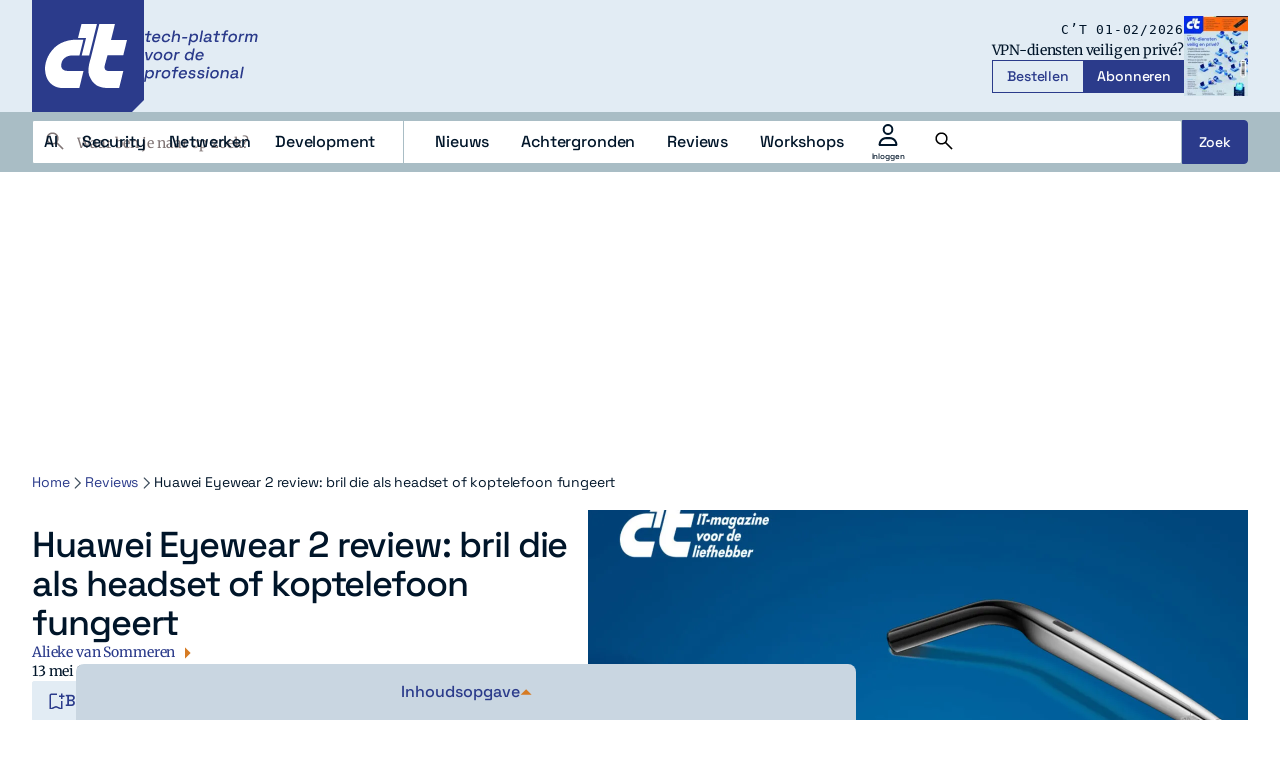

--- FILE ---
content_type: text/html; charset=UTF-8
request_url: https://www.ct.nl/reviews/huawei-eyewear-2-review/
body_size: 32886
content:
<!DOCTYPE html>
<html lang="nl-NL">
<head>
    <title>Huawei Eyewear 2 review: bril die als headset of koptelefoon fungeert</title>
    <meta name="viewport" content="width=device-width, initial-scale=1">
    <meta http-equiv="X-UA-Compatible" content="IE=edge">
    <meta charset="UTF-8">
    <meta name="referrer" content="strict-origin-when-cross-origin">

    <link rel="preconnect" crossorigin href="https://www.googletagmanager.com"> 
    <link rel="preconnect" crossorigin href="https://www.googletagservices.com"> 
    <link rel="preconnect" crossorigin href="https://www.google-analytics.com">
    <link rel="preconnect" crossorigin href="https://securepubads.g.doubleclick.net">
    <link rel="preconnect" crossorigin href="https://pagead2.googlesyndication.com">
    <link rel="preconnect" crossorigin href="https://sdk.privacy-center.org ">

        <script type="text/javascript">(function(){(function(e,i,o){var n=document.createElement("link");n.rel="preconnect";n.as="script";var t=document.createElement("link");t.rel="dns-prefetch";t.as="script";var r=document.createElement("script");r.id="spcloader";r.type="text/javascript";r["async"]=true;r.charset="utf-8";window.didomiConfig=window.didomiConfig||{};window.didomiConfig.sdkPath=window.didomiConfig.sdkPath||o||"https://sdk.privacy-center.org/";const d=window.didomiConfig.sdkPath;var a=d+e+"/loader.js?target_type=notice&target="+i;if(window.didomiConfig&&window.didomiConfig.user){var c=window.didomiConfig.user;var s=c.country;var f=c.region;if(s){a=a+"&country="+s;if(f){a=a+"&region="+f}}}n.href=d;t.href=d;r.src=a;var m=document.getElementsByTagName("script")[0];m.parentNode.insertBefore(n,m);m.parentNode.insertBefore(t,m);m.parentNode.insertBefore(r,m)})("bf144102-85db-4efa-85c4-adc678881a11","XjHdZteW")})();</script>

          

<link rel="apple-touch-icon" sizes="180x180" href="https://www.ct.nl/assets/novio/img/favicon/apple-touch-icon.png">
<link rel="icon" type="image/png" sizes="96x96" href="https://www.ct.nl/assets/novio/img/favicon/favicon-96x96.png">
<link rel="manifest" href="https://www.ct.nl/assets/novio/img/favicon/site.webmanifest">
<meta name="msapplication-TileColor" content="#001529">
<meta name="theme-color" content="#001529">
<script type="text/javascript">window.dfpID = '21827582859'; var cmpActive = false; window.postType = 'reviews'; window.currentTemplate = '/single.php'; window.adTargeting = {"tags":["gadgets","Huawei","smart"]}; window.isHomePage = false;</script>
    


    <meta name='robots' content='index, follow, max-image-preview:large, max-snippet:-1, max-video-preview:-1' />
	<style>img:is([sizes="auto" i], [sizes^="auto," i]) { contain-intrinsic-size: 3000px 1500px }</style>
	<link rel="alternate" type="application/rss+xml" href="https://www.ct.nl/feed/" />
	<!-- This site is optimized with the Yoast SEO Premium plugin v25.4 (Yoast SEO v26.4) - https://yoast.com/wordpress/plugins/seo/ -->
	<meta name="description" content="De Eyewear 2 van Huawei is ontworpen om headset te spelen voor je (mobiele) apparaten. Meer hierover lees je in deze Huawei Eyewear 2 review." />
	<link rel="canonical" href="https://www.ct.nl/reviews/huawei-eyewear-2-review/" />
	<meta property="og:locale" content="nl_NL" />
	<meta property="og:type" content="article" />
	<meta property="og:title" content="Huawei Eyewear 2 review: bril die als headset of koptelefoon fungeert" />
	<meta property="og:description" content="De Eyewear 2 van Huawei is ontworpen om headset te spelen voor je (mobiele) apparaten. Meer hierover lees je in deze Huawei Eyewear 2 review." />
	<meta property="og:url" content="https://www.ct.nl/reviews/huawei-eyewear-2-review/" />
	<meta property="og:site_name" content="c&#039;t" />
	<meta property="article:modified_time" content="2025-09-18T13:40:56+00:00" />
	<meta property="og:image" content="https://www.ct.nl/app/uploads/2024/05/Huawei-Eyewear-2-review.jpg" />
	<meta property="og:image:width" content="1200" />
	<meta property="og:image:height" content="1200" />
	<meta property="og:image:type" content="image/jpeg" />
	<meta name="twitter:card" content="summary_large_image" />
	<meta name="twitter:label1" content="Geschatte leestijd" />
	<meta name="twitter:data1" content="2 minuten" />
	<script type="application/ld+json" class="yoast-schema-graph">{"@context":"https://schema.org","@graph":[{"@type":"Article","@id":"https://www.ct.nl/reviews/huawei-eyewear-2-review/#article","isPartOf":{"@id":"https://www.ct.nl/reviews/huawei-eyewear-2-review/"},"author":{"name":"Alieke van Sommeren","@id":"https://www.ct.nl/#/schema/person/be800d92bda9134331393212d58746c6"},"headline":"Huawei Eyewear 2 review: bril die als headset of koptelefoon fungeert","datePublished":"2024-05-13T17:00:29+00:00","dateModified":"2025-09-18T13:40:56+00:00","mainEntityOfPage":{"@id":"https://www.ct.nl/reviews/huawei-eyewear-2-review/"},"wordCount":379,"commentCount":0,"publisher":{"@id":"https://www.ct.nl/#organization"},"image":{"@id":"https://www.ct.nl/reviews/huawei-eyewear-2-review/#primaryimage"},"thumbnailUrl":"https://www.ct.nl/app/uploads/2024/05/Huawei-Eyewear-2-review.jpg","keywords":["gadgets","Huawei","smart"],"articleSection":["Overige"],"inLanguage":"nl-NL","potentialAction":[{"@type":"CommentAction","name":"Comment","target":["https://www.ct.nl/reviews/huawei-eyewear-2-review/#respond"]}],"copyrightYear":"2024","copyrightHolder":{"@id":"https://www.ct.nl/#organization"}},{"@type":"WebPage","@id":"https://www.ct.nl/reviews/huawei-eyewear-2-review/","url":"https://www.ct.nl/reviews/huawei-eyewear-2-review/","name":"Huawei Eyewear 2 review: bril die als headset of koptelefoon fungeert","isPartOf":{"@id":"https://www.ct.nl/#website"},"primaryImageOfPage":{"@id":"https://www.ct.nl/reviews/huawei-eyewear-2-review/#primaryimage"},"image":{"@id":"https://www.ct.nl/reviews/huawei-eyewear-2-review/#primaryimage"},"thumbnailUrl":"https://www.ct.nl/app/uploads/2024/05/Huawei-Eyewear-2-review.jpg","datePublished":"2024-05-13T17:00:29+00:00","dateModified":"2025-09-18T13:40:56+00:00","description":"De Eyewear 2 van Huawei is ontworpen om headset te spelen voor je (mobiele) apparaten. Meer hierover lees je in deze Huawei Eyewear 2 review.","breadcrumb":{"@id":"https://www.ct.nl/reviews/huawei-eyewear-2-review/#breadcrumb"},"inLanguage":"nl-NL","potentialAction":[{"@type":"ReadAction","target":["https://www.ct.nl/reviews/huawei-eyewear-2-review/"]}]},{"@type":"ImageObject","inLanguage":"nl-NL","@id":"https://www.ct.nl/reviews/huawei-eyewear-2-review/#primaryimage","url":"https://www.ct.nl/app/uploads/2024/05/Huawei-Eyewear-2-review.jpg","contentUrl":"https://www.ct.nl/app/uploads/2024/05/Huawei-Eyewear-2-review.jpg","width":1200,"height":1200},{"@type":"BreadcrumbList","@id":"https://www.ct.nl/reviews/huawei-eyewear-2-review/#breadcrumb","itemListElement":[{"@type":"ListItem","position":1,"name":"Home","item":"https://www.ct.nl/"},{"@type":"ListItem","position":2,"name":"Reviews","item":"https://www.ct.nl/reviews/"},{"@type":"ListItem","position":3,"name":"Huawei Eyewear 2 review: bril die als headset of koptelefoon fungeert"}]},{"@type":"WebSite","@id":"https://www.ct.nl/#website","url":"https://www.ct.nl/","name":"c't","description":"tech-platform voor de professional","publisher":{"@id":"https://www.ct.nl/#organization"},"potentialAction":[{"@type":"SearchAction","target":{"@type":"EntryPoint","urlTemplate":"https://www.ct.nl/?s={search_term_string}"},"query-input":{"@type":"PropertyValueSpecification","valueRequired":true,"valueName":"search_term_string"}}],"inLanguage":"nl-NL"},{"@type":"Organization","@id":"https://www.ct.nl/#organization","name":"c't","url":"https://www.ct.nl/","logo":{"@type":"ImageObject","inLanguage":"nl-NL","@id":"https://www.ct.nl/#/schema/logo/image/","url":"https://www.ct.nl/app/uploads/2025/09/Logo-ct-Payoff-Full-Colour.svg","contentUrl":"https://www.ct.nl/app/uploads/2025/09/Logo-ct-Payoff-Full-Colour.svg","width":"1024","height":"1024","caption":"c't"},"image":{"@id":"https://www.ct.nl/#/schema/logo/image/"},"sameAs":["https://www.linkedin.com/company/ct-tech-platform-voor-de-it-professionals/"]},{"@type":"Person","@id":"https://www.ct.nl/#/schema/person/be800d92bda9134331393212d58746c6","name":"Alieke van Sommeren","description":"Typen geleerd op een 8086 met DOS 5.0 en al vroeg zelf aan het pc-(ver)bouwen geslagen. Speelt graag pc-games, houdt van gadgets en klikt ook wat rond op een MacBook.","sameAs":["https://www.ct.nl/","https://www.linkedin.com/in/aliekevansommeren"],"url":"https://www.ct.nl/author/avsommeren/"}]}</script>
	<!-- / Yoast SEO Premium plugin. -->


<link rel="alternate" type="application/rss+xml" title="c&#039;t &raquo; Huawei Eyewear 2 review: bril die als headset of koptelefoon fungeert reacties feed" href="https://www.ct.nl/reviews/huawei-eyewear-2-review/feed/" />
<link rel='stylesheet' id='wp-block-library-css' href='https://www.ct.nl/wp/wp-includes/css/dist/block-library/style.min.css?ver=6.8.3' type='text/css' media='all' />
<style id='wp-block-library-theme-inline-css' type='text/css'>
.wp-block-audio :where(figcaption){color:#555;font-size:13px;text-align:center}.is-dark-theme .wp-block-audio :where(figcaption){color:#ffffffa6}.wp-block-audio{margin:0 0 1em}.wp-block-code{border:1px solid #ccc;border-radius:4px;font-family:Menlo,Consolas,monaco,monospace;padding:.8em 1em}.wp-block-embed :where(figcaption){color:#555;font-size:13px;text-align:center}.is-dark-theme .wp-block-embed :where(figcaption){color:#ffffffa6}.wp-block-embed{margin:0 0 1em}.blocks-gallery-caption{color:#555;font-size:13px;text-align:center}.is-dark-theme .blocks-gallery-caption{color:#ffffffa6}:root :where(.wp-block-image figcaption){color:#555;font-size:13px;text-align:center}.is-dark-theme :root :where(.wp-block-image figcaption){color:#ffffffa6}.wp-block-image{margin:0 0 1em}.wp-block-pullquote{border-bottom:4px solid;border-top:4px solid;color:currentColor;margin-bottom:1.75em}.wp-block-pullquote cite,.wp-block-pullquote footer,.wp-block-pullquote__citation{color:currentColor;font-size:.8125em;font-style:normal;text-transform:uppercase}.wp-block-quote{border-left:.25em solid;margin:0 0 1.75em;padding-left:1em}.wp-block-quote cite,.wp-block-quote footer{color:currentColor;font-size:.8125em;font-style:normal;position:relative}.wp-block-quote:where(.has-text-align-right){border-left:none;border-right:.25em solid;padding-left:0;padding-right:1em}.wp-block-quote:where(.has-text-align-center){border:none;padding-left:0}.wp-block-quote.is-large,.wp-block-quote.is-style-large,.wp-block-quote:where(.is-style-plain){border:none}.wp-block-search .wp-block-search__label{font-weight:700}.wp-block-search__button{border:1px solid #ccc;padding:.375em .625em}:where(.wp-block-group.has-background){padding:1.25em 2.375em}.wp-block-separator.has-css-opacity{opacity:.4}.wp-block-separator{border:none;border-bottom:2px solid;margin-left:auto;margin-right:auto}.wp-block-separator.has-alpha-channel-opacity{opacity:1}.wp-block-separator:not(.is-style-wide):not(.is-style-dots){width:100px}.wp-block-separator.has-background:not(.is-style-dots){border-bottom:none;height:1px}.wp-block-separator.has-background:not(.is-style-wide):not(.is-style-dots){height:2px}.wp-block-table{margin:0 0 1em}.wp-block-table td,.wp-block-table th{word-break:normal}.wp-block-table :where(figcaption){color:#555;font-size:13px;text-align:center}.is-dark-theme .wp-block-table :where(figcaption){color:#ffffffa6}.wp-block-video :where(figcaption){color:#555;font-size:13px;text-align:center}.is-dark-theme .wp-block-video :where(figcaption){color:#ffffffa6}.wp-block-video{margin:0 0 1em}:root :where(.wp-block-template-part.has-background){margin-bottom:0;margin-top:0;padding:1.25em 2.375em}
</style>
<style id='safe-svg-svg-icon-style-inline-css' type='text/css'>
.safe-svg-cover{text-align:center}.safe-svg-cover .safe-svg-inside{display:inline-block;max-width:100%}.safe-svg-cover svg{fill:currentColor;height:100%;max-height:100%;max-width:100%;width:100%}

</style>
<style id='global-styles-inline-css' type='text/css'>
:root{--wp--preset--aspect-ratio--square: 1;--wp--preset--aspect-ratio--4-3: 4/3;--wp--preset--aspect-ratio--3-4: 3/4;--wp--preset--aspect-ratio--3-2: 3/2;--wp--preset--aspect-ratio--2-3: 2/3;--wp--preset--aspect-ratio--16-9: 16/9;--wp--preset--aspect-ratio--9-16: 9/16;--wp--preset--color--black: #000000;--wp--preset--color--cyan-bluish-gray: #abb8c3;--wp--preset--color--white: #ffffff;--wp--preset--color--pale-pink: #f78da7;--wp--preset--color--vivid-red: #cf2e2e;--wp--preset--color--luminous-vivid-orange: #ff6900;--wp--preset--color--luminous-vivid-amber: #fcb900;--wp--preset--color--light-green-cyan: #7bdcb5;--wp--preset--color--vivid-green-cyan: #00d084;--wp--preset--color--pale-cyan-blue: #8ed1fc;--wp--preset--color--vivid-cyan-blue: #0693e3;--wp--preset--color--vivid-purple: #9b51e0;--wp--preset--gradient--vivid-cyan-blue-to-vivid-purple: linear-gradient(135deg,rgba(6,147,227,1) 0%,rgb(155,81,224) 100%);--wp--preset--gradient--light-green-cyan-to-vivid-green-cyan: linear-gradient(135deg,rgb(122,220,180) 0%,rgb(0,208,130) 100%);--wp--preset--gradient--luminous-vivid-amber-to-luminous-vivid-orange: linear-gradient(135deg,rgba(252,185,0,1) 0%,rgba(255,105,0,1) 100%);--wp--preset--gradient--luminous-vivid-orange-to-vivid-red: linear-gradient(135deg,rgba(255,105,0,1) 0%,rgb(207,46,46) 100%);--wp--preset--gradient--very-light-gray-to-cyan-bluish-gray: linear-gradient(135deg,rgb(238,238,238) 0%,rgb(169,184,195) 100%);--wp--preset--gradient--cool-to-warm-spectrum: linear-gradient(135deg,rgb(74,234,220) 0%,rgb(151,120,209) 20%,rgb(207,42,186) 40%,rgb(238,44,130) 60%,rgb(251,105,98) 80%,rgb(254,248,76) 100%);--wp--preset--gradient--blush-light-purple: linear-gradient(135deg,rgb(255,206,236) 0%,rgb(152,150,240) 100%);--wp--preset--gradient--blush-bordeaux: linear-gradient(135deg,rgb(254,205,165) 0%,rgb(254,45,45) 50%,rgb(107,0,62) 100%);--wp--preset--gradient--luminous-dusk: linear-gradient(135deg,rgb(255,203,112) 0%,rgb(199,81,192) 50%,rgb(65,88,208) 100%);--wp--preset--gradient--pale-ocean: linear-gradient(135deg,rgb(255,245,203) 0%,rgb(182,227,212) 50%,rgb(51,167,181) 100%);--wp--preset--gradient--electric-grass: linear-gradient(135deg,rgb(202,248,128) 0%,rgb(113,206,126) 100%);--wp--preset--gradient--midnight: linear-gradient(135deg,rgb(2,3,129) 0%,rgb(40,116,252) 100%);--wp--preset--font-size--small: 13px;--wp--preset--font-size--medium: 20px;--wp--preset--font-size--large: 36px;--wp--preset--font-size--x-large: 42px;--wp--preset--font-size--normal: 16px;--wp--preset--spacing--20: 0.44rem;--wp--preset--spacing--30: 0.67rem;--wp--preset--spacing--40: 1rem;--wp--preset--spacing--50: 1.5rem;--wp--preset--spacing--60: 2.25rem;--wp--preset--spacing--70: 3.38rem;--wp--preset--spacing--80: 5.06rem;--wp--preset--shadow--natural: 6px 6px 9px rgba(0, 0, 0, 0.2);--wp--preset--shadow--deep: 12px 12px 50px rgba(0, 0, 0, 0.4);--wp--preset--shadow--sharp: 6px 6px 0px rgba(0, 0, 0, 0.2);--wp--preset--shadow--outlined: 6px 6px 0px -3px rgba(255, 255, 255, 1), 6px 6px rgba(0, 0, 0, 1);--wp--preset--shadow--crisp: 6px 6px 0px rgba(0, 0, 0, 1);}:root { --wp--style--global--content-size: 1000px;--wp--style--global--wide-size: 1000px; }:where(body) { margin: 0; }.wp-site-blocks > .alignleft { float: left; margin-right: 2em; }.wp-site-blocks > .alignright { float: right; margin-left: 2em; }.wp-site-blocks > .aligncenter { justify-content: center; margin-left: auto; margin-right: auto; }:where(.is-layout-flex){gap: 0.5em;}:where(.is-layout-grid){gap: 0.5em;}.is-layout-flow > .alignleft{float: left;margin-inline-start: 0;margin-inline-end: 2em;}.is-layout-flow > .alignright{float: right;margin-inline-start: 2em;margin-inline-end: 0;}.is-layout-flow > .aligncenter{margin-left: auto !important;margin-right: auto !important;}.is-layout-constrained > .alignleft{float: left;margin-inline-start: 0;margin-inline-end: 2em;}.is-layout-constrained > .alignright{float: right;margin-inline-start: 2em;margin-inline-end: 0;}.is-layout-constrained > .aligncenter{margin-left: auto !important;margin-right: auto !important;}.is-layout-constrained > :where(:not(.alignleft):not(.alignright):not(.alignfull)){max-width: var(--wp--style--global--content-size);margin-left: auto !important;margin-right: auto !important;}.is-layout-constrained > .alignwide{max-width: var(--wp--style--global--wide-size);}body .is-layout-flex{display: flex;}.is-layout-flex{flex-wrap: wrap;align-items: center;}.is-layout-flex > :is(*, div){margin: 0;}body .is-layout-grid{display: grid;}.is-layout-grid > :is(*, div){margin: 0;}body{padding-top: 0px;padding-right: 0px;padding-bottom: 0px;padding-left: 0px;}a:where(:not(.wp-element-button)){text-decoration: underline;}:root :where(.wp-element-button, .wp-block-button__link){background-color: #32373c;border-width: 0;color: #fff;font-family: inherit;font-size: inherit;line-height: inherit;padding: calc(0.667em + 2px) calc(1.333em + 2px);text-decoration: none;}.has-black-color{color: var(--wp--preset--color--black) !important;}.has-cyan-bluish-gray-color{color: var(--wp--preset--color--cyan-bluish-gray) !important;}.has-white-color{color: var(--wp--preset--color--white) !important;}.has-pale-pink-color{color: var(--wp--preset--color--pale-pink) !important;}.has-vivid-red-color{color: var(--wp--preset--color--vivid-red) !important;}.has-luminous-vivid-orange-color{color: var(--wp--preset--color--luminous-vivid-orange) !important;}.has-luminous-vivid-amber-color{color: var(--wp--preset--color--luminous-vivid-amber) !important;}.has-light-green-cyan-color{color: var(--wp--preset--color--light-green-cyan) !important;}.has-vivid-green-cyan-color{color: var(--wp--preset--color--vivid-green-cyan) !important;}.has-pale-cyan-blue-color{color: var(--wp--preset--color--pale-cyan-blue) !important;}.has-vivid-cyan-blue-color{color: var(--wp--preset--color--vivid-cyan-blue) !important;}.has-vivid-purple-color{color: var(--wp--preset--color--vivid-purple) !important;}.has-black-background-color{background-color: var(--wp--preset--color--black) !important;}.has-cyan-bluish-gray-background-color{background-color: var(--wp--preset--color--cyan-bluish-gray) !important;}.has-white-background-color{background-color: var(--wp--preset--color--white) !important;}.has-pale-pink-background-color{background-color: var(--wp--preset--color--pale-pink) !important;}.has-vivid-red-background-color{background-color: var(--wp--preset--color--vivid-red) !important;}.has-luminous-vivid-orange-background-color{background-color: var(--wp--preset--color--luminous-vivid-orange) !important;}.has-luminous-vivid-amber-background-color{background-color: var(--wp--preset--color--luminous-vivid-amber) !important;}.has-light-green-cyan-background-color{background-color: var(--wp--preset--color--light-green-cyan) !important;}.has-vivid-green-cyan-background-color{background-color: var(--wp--preset--color--vivid-green-cyan) !important;}.has-pale-cyan-blue-background-color{background-color: var(--wp--preset--color--pale-cyan-blue) !important;}.has-vivid-cyan-blue-background-color{background-color: var(--wp--preset--color--vivid-cyan-blue) !important;}.has-vivid-purple-background-color{background-color: var(--wp--preset--color--vivid-purple) !important;}.has-black-border-color{border-color: var(--wp--preset--color--black) !important;}.has-cyan-bluish-gray-border-color{border-color: var(--wp--preset--color--cyan-bluish-gray) !important;}.has-white-border-color{border-color: var(--wp--preset--color--white) !important;}.has-pale-pink-border-color{border-color: var(--wp--preset--color--pale-pink) !important;}.has-vivid-red-border-color{border-color: var(--wp--preset--color--vivid-red) !important;}.has-luminous-vivid-orange-border-color{border-color: var(--wp--preset--color--luminous-vivid-orange) !important;}.has-luminous-vivid-amber-border-color{border-color: var(--wp--preset--color--luminous-vivid-amber) !important;}.has-light-green-cyan-border-color{border-color: var(--wp--preset--color--light-green-cyan) !important;}.has-vivid-green-cyan-border-color{border-color: var(--wp--preset--color--vivid-green-cyan) !important;}.has-pale-cyan-blue-border-color{border-color: var(--wp--preset--color--pale-cyan-blue) !important;}.has-vivid-cyan-blue-border-color{border-color: var(--wp--preset--color--vivid-cyan-blue) !important;}.has-vivid-purple-border-color{border-color: var(--wp--preset--color--vivid-purple) !important;}.has-vivid-cyan-blue-to-vivid-purple-gradient-background{background: var(--wp--preset--gradient--vivid-cyan-blue-to-vivid-purple) !important;}.has-light-green-cyan-to-vivid-green-cyan-gradient-background{background: var(--wp--preset--gradient--light-green-cyan-to-vivid-green-cyan) !important;}.has-luminous-vivid-amber-to-luminous-vivid-orange-gradient-background{background: var(--wp--preset--gradient--luminous-vivid-amber-to-luminous-vivid-orange) !important;}.has-luminous-vivid-orange-to-vivid-red-gradient-background{background: var(--wp--preset--gradient--luminous-vivid-orange-to-vivid-red) !important;}.has-very-light-gray-to-cyan-bluish-gray-gradient-background{background: var(--wp--preset--gradient--very-light-gray-to-cyan-bluish-gray) !important;}.has-cool-to-warm-spectrum-gradient-background{background: var(--wp--preset--gradient--cool-to-warm-spectrum) !important;}.has-blush-light-purple-gradient-background{background: var(--wp--preset--gradient--blush-light-purple) !important;}.has-blush-bordeaux-gradient-background{background: var(--wp--preset--gradient--blush-bordeaux) !important;}.has-luminous-dusk-gradient-background{background: var(--wp--preset--gradient--luminous-dusk) !important;}.has-pale-ocean-gradient-background{background: var(--wp--preset--gradient--pale-ocean) !important;}.has-electric-grass-gradient-background{background: var(--wp--preset--gradient--electric-grass) !important;}.has-midnight-gradient-background{background: var(--wp--preset--gradient--midnight) !important;}.has-small-font-size{font-size: var(--wp--preset--font-size--small) !important;}.has-medium-font-size{font-size: var(--wp--preset--font-size--medium) !important;}.has-large-font-size{font-size: var(--wp--preset--font-size--large) !important;}.has-x-large-font-size{font-size: var(--wp--preset--font-size--x-large) !important;}.has-normal-font-size{font-size: var(--wp--preset--font-size--normal) !important;}
:where(.wp-block-post-template.is-layout-flex){gap: 1.25em;}:where(.wp-block-post-template.is-layout-grid){gap: 1.25em;}
:where(.wp-block-columns.is-layout-flex){gap: 2em;}:where(.wp-block-columns.is-layout-grid){gap: 2em;}
:root :where(.wp-block-pullquote){font-size: 1.5em;line-height: 1.6;}
</style>
<link rel='stylesheet' id='wpfe-authentication-css' href='https://www.ct.nl/app/plugins/wp-fnl-ecommerce/assets/css/authentication.css?ver=7.0.2' type='text/css' media='all' />
<link rel='stylesheet' id='theme-css' href='https://www.ct.nl/assets/novio/css/styles.min.css?ver=mkb0f4nh' type='text/css' media='all' />
<link rel='stylesheet' id='wpdiscuz-frontend-css-css' href='https://www.ct.nl/app/plugins/wpdiscuz/themes/default/style.css?ver=7.6.37' type='text/css' media='all' />
<style id='wpdiscuz-frontend-css-inline-css' type='text/css'>
 #wpdcom .wpd-blog-administrator .wpd-comment-label{color:#ffffff;background-color:#315DC4;border:none}#wpdcom .wpd-blog-administrator .wpd-comment-author, #wpdcom .wpd-blog-administrator .wpd-comment-author a{color:#315DC4}#wpdcom.wpd-layout-1 .wpd-comment .wpd-blog-administrator .wpd-avatar img{border-color:#315DC4}#wpdcom.wpd-layout-2 .wpd-comment.wpd-reply .wpd-comment-wrap.wpd-blog-administrator{border-left:3px solid #315DC4}#wpdcom.wpd-layout-2 .wpd-comment .wpd-blog-administrator .wpd-avatar img{border-bottom-color:#315DC4}#wpdcom.wpd-layout-3 .wpd-blog-administrator .wpd-comment-subheader{border-top:1px dashed #315DC4}#wpdcom.wpd-layout-3 .wpd-reply .wpd-blog-administrator .wpd-comment-right{border-left:1px solid #315DC4}#wpdcom .wpd-blog-editor .wpd-comment-label{color:#ffffff;background-color:#315DC4;border:none}#wpdcom .wpd-blog-editor .wpd-comment-author, #wpdcom .wpd-blog-editor .wpd-comment-author a{color:#315DC4}#wpdcom.wpd-layout-1 .wpd-comment .wpd-blog-editor .wpd-avatar img{border-color:#315DC4}#wpdcom.wpd-layout-2 .wpd-comment.wpd-reply .wpd-comment-wrap.wpd-blog-editor{border-left:3px solid #315DC4}#wpdcom.wpd-layout-2 .wpd-comment .wpd-blog-editor .wpd-avatar img{border-bottom-color:#315DC4}#wpdcom.wpd-layout-3 .wpd-blog-editor .wpd-comment-subheader{border-top:1px dashed #315DC4}#wpdcom.wpd-layout-3 .wpd-reply .wpd-blog-editor .wpd-comment-right{border-left:1px solid #315DC4}#wpdcom .wpd-blog-author .wpd-comment-label{color:#ffffff;background-color:#315DC4;border:none}#wpdcom .wpd-blog-author .wpd-comment-author, #wpdcom .wpd-blog-author .wpd-comment-author a{color:#315DC4}#wpdcom.wpd-layout-1 .wpd-comment .wpd-blog-author .wpd-avatar img{border-color:#315DC4}#wpdcom.wpd-layout-2 .wpd-comment .wpd-blog-author .wpd-avatar img{border-bottom-color:#315DC4}#wpdcom.wpd-layout-3 .wpd-blog-author .wpd-comment-subheader{border-top:1px dashed #315DC4}#wpdcom.wpd-layout-3 .wpd-reply .wpd-blog-author .wpd-comment-right{border-left:1px solid #315DC4}#wpdcom .wpd-blog-contributor .wpd-comment-label{color:#ffffff;background-color:#315DC4;border:none}#wpdcom .wpd-blog-contributor .wpd-comment-author, #wpdcom .wpd-blog-contributor .wpd-comment-author a{color:#315DC4}#wpdcom.wpd-layout-1 .wpd-comment .wpd-blog-contributor .wpd-avatar img{border-color:#315DC4}#wpdcom.wpd-layout-2 .wpd-comment .wpd-blog-contributor .wpd-avatar img{border-bottom-color:#315DC4}#wpdcom.wpd-layout-3 .wpd-blog-contributor .wpd-comment-subheader{border-top:1px dashed #315DC4}#wpdcom.wpd-layout-3 .wpd-reply .wpd-blog-contributor .wpd-comment-right{border-left:1px solid #315DC4}#wpdcom .wpd-blog-subscriber .wpd-comment-label{color:#ffffff;background-color:#315DC4;border:none}#wpdcom .wpd-blog-subscriber .wpd-comment-author, #wpdcom .wpd-blog-subscriber .wpd-comment-author a{color:#315DC4}#wpdcom.wpd-layout-2 .wpd-comment .wpd-blog-subscriber .wpd-avatar img{border-bottom-color:#315DC4}#wpdcom.wpd-layout-3 .wpd-blog-subscriber .wpd-comment-subheader{border-top:1px dashed #315DC4}#wpdcom .wpd-blog-wpseo_manager .wpd-comment-label{color:#ffffff;background-color:#00B38F;border:none}#wpdcom .wpd-blog-wpseo_manager .wpd-comment-author, #wpdcom .wpd-blog-wpseo_manager .wpd-comment-author a{color:#00B38F}#wpdcom.wpd-layout-1 .wpd-comment .wpd-blog-wpseo_manager .wpd-avatar img{border-color:#00B38F}#wpdcom.wpd-layout-2 .wpd-comment .wpd-blog-wpseo_manager .wpd-avatar img{border-bottom-color:#00B38F}#wpdcom.wpd-layout-3 .wpd-blog-wpseo_manager .wpd-comment-subheader{border-top:1px dashed #00B38F}#wpdcom.wpd-layout-3 .wpd-reply .wpd-blog-wpseo_manager .wpd-comment-right{border-left:1px solid #00B38F}#wpdcom .wpd-blog-wpseo_editor .wpd-comment-label{color:#ffffff;background-color:#00B38F;border:none}#wpdcom .wpd-blog-wpseo_editor .wpd-comment-author, #wpdcom .wpd-blog-wpseo_editor .wpd-comment-author a{color:#00B38F}#wpdcom.wpd-layout-1 .wpd-comment .wpd-blog-wpseo_editor .wpd-avatar img{border-color:#00B38F}#wpdcom.wpd-layout-2 .wpd-comment .wpd-blog-wpseo_editor .wpd-avatar img{border-bottom-color:#00B38F}#wpdcom.wpd-layout-3 .wpd-blog-wpseo_editor .wpd-comment-subheader{border-top:1px dashed #00B38F}#wpdcom.wpd-layout-3 .wpd-reply .wpd-blog-wpseo_editor .wpd-comment-right{border-left:1px solid #00B38F}#wpdcom .wpd-blog-post_author .wpd-comment-label{color:#ffffff;background-color:#315DC4;border:none}#wpdcom .wpd-blog-post_author .wpd-comment-author, #wpdcom .wpd-blog-post_author .wpd-comment-author a{color:#315DC4}#wpdcom .wpd-blog-post_author .wpd-avatar img{border-color:#315DC4}#wpdcom.wpd-layout-1 .wpd-comment .wpd-blog-post_author .wpd-avatar img{border-color:#315DC4}#wpdcom.wpd-layout-2 .wpd-comment.wpd-reply .wpd-comment-wrap.wpd-blog-post_author{border-left:3px solid #315DC4}#wpdcom.wpd-layout-2 .wpd-comment .wpd-blog-post_author .wpd-avatar img{border-bottom-color:#315DC4}#wpdcom.wpd-layout-3 .wpd-blog-post_author .wpd-comment-subheader{border-top:1px dashed #315DC4}#wpdcom.wpd-layout-3 .wpd-reply .wpd-blog-post_author .wpd-comment-right{border-left:1px solid #315DC4}#wpdcom .wpd-blog-guest .wpd-comment-label{color:#ffffff;background-color:#315DC4;border:none}#wpdcom .wpd-blog-guest .wpd-comment-author, #wpdcom .wpd-blog-guest .wpd-comment-author a{color:#315DC4}#wpdcom.wpd-layout-3 .wpd-blog-guest .wpd-comment-subheader{border-top:1px dashed #315DC4}#comments, #respond, .comments-area, #wpdcom{}#wpdcom .ql-editor > *{color:#777777}#wpdcom .ql-editor::before{}#wpdcom .ql-toolbar{border:1px solid #DDDDDD;border-top:none}#wpdcom .ql-container{border:1px solid #DDDDDD;border-bottom:none}#wpdcom .wpd-form-row .wpdiscuz-item input[type="text"], #wpdcom .wpd-form-row .wpdiscuz-item input[type="email"], #wpdcom .wpd-form-row .wpdiscuz-item input[type="url"], #wpdcom .wpd-form-row .wpdiscuz-item input[type="color"], #wpdcom .wpd-form-row .wpdiscuz-item input[type="date"], #wpdcom .wpd-form-row .wpdiscuz-item input[type="datetime"], #wpdcom .wpd-form-row .wpdiscuz-item input[type="datetime-local"], #wpdcom .wpd-form-row .wpdiscuz-item input[type="month"], #wpdcom .wpd-form-row .wpdiscuz-item input[type="number"], #wpdcom .wpd-form-row .wpdiscuz-item input[type="time"], #wpdcom textarea, #wpdcom select{border:1px solid #DDDDDD;color:#777777}#wpdcom .wpd-form-row .wpdiscuz-item textarea{border:1px solid #DDDDDD}#wpdcom input::placeholder, #wpdcom textarea::placeholder, #wpdcom input::-moz-placeholder, #wpdcom textarea::-webkit-input-placeholder{}#wpdcom .wpd-comment-text{color:#777777}#wpdcom .wpd-thread-head .wpd-thread-info{border-bottom:2px solid #315DC4}#wpdcom .wpd-thread-head .wpd-thread-info.wpd-reviews-tab svg{fill:#315DC4}#wpdcom .wpd-thread-head .wpdiscuz-user-settings{border-bottom:2px solid #315DC4}#wpdcom .wpd-thread-head .wpdiscuz-user-settings:hover{color:#315DC4}#wpdcom .wpd-comment .wpd-follow-link:hover{color:#315DC4}#wpdcom .wpd-comment-status .wpd-sticky{color:#315DC4}#wpdcom .wpd-thread-filter .wpdf-active{color:#315DC4;border-bottom-color:#315DC4}#wpdcom .wpd-comment-info-bar{border:1px dashed #5b7ed0;background:#ebeffa}#wpdcom .wpd-comment-info-bar .wpd-current-view i{color:#315DC4}#wpdcom .wpd-filter-view-all:hover{background:#315DC4}#wpdcom .wpdiscuz-item .wpdiscuz-rating > label{color:#DDDDDD}#wpdcom .wpdiscuz-item .wpdiscuz-rating:not(:checked) > label:hover, .wpdiscuz-rating:not(:checked) > label:hover ~ label{}#wpdcom .wpdiscuz-item .wpdiscuz-rating > input ~ label:hover, #wpdcom .wpdiscuz-item .wpdiscuz-rating > input:not(:checked) ~ label:hover ~ label, #wpdcom .wpdiscuz-item .wpdiscuz-rating > input:not(:checked) ~ label:hover ~ label{color:#FFED85}#wpdcom .wpdiscuz-item .wpdiscuz-rating > input:checked ~ label:hover, #wpdcom .wpdiscuz-item .wpdiscuz-rating > input:checked ~ label:hover, #wpdcom .wpdiscuz-item .wpdiscuz-rating > label:hover ~ input:checked ~ label, #wpdcom .wpdiscuz-item .wpdiscuz-rating > input:checked + label:hover ~ label, #wpdcom .wpdiscuz-item .wpdiscuz-rating > input:checked ~ label:hover ~ label, .wpd-custom-field .wcf-active-star, #wpdcom .wpdiscuz-item .wpdiscuz-rating > input:checked ~ label{color:#FFD700}#wpd-post-rating .wpd-rating-wrap .wpd-rating-stars svg .wpd-star{fill:#DDDDDD}#wpd-post-rating .wpd-rating-wrap .wpd-rating-stars svg .wpd-active{fill:#FFD700}#wpd-post-rating .wpd-rating-wrap .wpd-rate-starts svg .wpd-star{fill:#DDDDDD}#wpd-post-rating .wpd-rating-wrap .wpd-rate-starts:hover svg .wpd-star{fill:#FFED85}#wpd-post-rating.wpd-not-rated .wpd-rating-wrap .wpd-rate-starts svg:hover ~ svg .wpd-star{fill:#DDDDDD}.wpdiscuz-post-rating-wrap .wpd-rating .wpd-rating-wrap .wpd-rating-stars svg .wpd-star{fill:#DDDDDD}.wpdiscuz-post-rating-wrap .wpd-rating .wpd-rating-wrap .wpd-rating-stars svg .wpd-active{fill:#FFD700}#wpdcom .wpd-comment .wpd-follow-active{color:#ff7a00}#wpdcom .page-numbers{color:#555;border:#555 1px solid}#wpdcom span.current{background:#555}#wpdcom.wpd-layout-1 .wpd-new-loaded-comment > .wpd-comment-wrap > .wpd-comment-right{background:#FFFAD6}#wpdcom.wpd-layout-2 .wpd-new-loaded-comment.wpd-comment > .wpd-comment-wrap > .wpd-comment-right{background:#FFFAD6}#wpdcom.wpd-layout-2 .wpd-new-loaded-comment.wpd-comment.wpd-reply > .wpd-comment-wrap > .wpd-comment-right{background:transparent}#wpdcom.wpd-layout-2 .wpd-new-loaded-comment.wpd-comment.wpd-reply > .wpd-comment-wrap{background:#FFFAD6}#wpdcom.wpd-layout-3 .wpd-new-loaded-comment.wpd-comment > .wpd-comment-wrap > .wpd-comment-right{background:#FFFAD6}#wpdcom .wpd-follow:hover i, #wpdcom .wpd-unfollow:hover i, #wpdcom .wpd-comment .wpd-follow-active:hover i{color:#315DC4}#wpdcom .wpdiscuz-readmore{cursor:pointer;color:#315DC4}.wpd-custom-field .wcf-pasiv-star, #wpcomm .wpdiscuz-item .wpdiscuz-rating > label{color:#DDDDDD}.wpd-wrapper .wpd-list-item.wpd-active{border-top:3px solid #315DC4}#wpdcom.wpd-layout-2 .wpd-comment.wpd-reply.wpd-unapproved-comment .wpd-comment-wrap{border-left:3px solid #FFFAD6}#wpdcom.wpd-layout-3 .wpd-comment.wpd-reply.wpd-unapproved-comment .wpd-comment-right{border-left:1px solid #FFFAD6}#wpdcom .wpd-prim-button{background-color:#555555;color:#FFFFFF}#wpdcom .wpd_label__check i.wpdicon-on{color:#555555;border:1px solid #aaaaaa}#wpd-bubble-wrapper #wpd-bubble-all-comments-count{color:#1DB99A}#wpd-bubble-wrapper > div{background-color:#1DB99A}#wpd-bubble-wrapper > #wpd-bubble #wpd-bubble-add-message{background-color:#1DB99A}#wpd-bubble-wrapper > #wpd-bubble #wpd-bubble-add-message::before{border-left-color:#1DB99A;border-right-color:#1DB99A}#wpd-bubble-wrapper.wpd-right-corner > #wpd-bubble #wpd-bubble-add-message::before{border-left-color:#1DB99A;border-right-color:#1DB99A}.wpd-inline-icon-wrapper path.wpd-inline-icon-first{fill:#1DB99A}.wpd-inline-icon-count{background-color:#1DB99A}.wpd-inline-icon-count::before{border-right-color:#1DB99A}.wpd-inline-form-wrapper::before{border-bottom-color:#1DB99A}.wpd-inline-form-question{background-color:#1DB99A}.wpd-inline-form{background-color:#1DB99A}.wpd-last-inline-comments-wrapper{border-color:#1DB99A}.wpd-last-inline-comments-wrapper::before{border-bottom-color:#1DB99A}.wpd-last-inline-comments-wrapper .wpd-view-all-inline-comments{background:#1DB99A}.wpd-last-inline-comments-wrapper .wpd-view-all-inline-comments:hover,.wpd-last-inline-comments-wrapper .wpd-view-all-inline-comments:active,.wpd-last-inline-comments-wrapper .wpd-view-all-inline-comments:focus{background-color:#1DB99A}#wpdcom .ql-snow .ql-tooltip[data-mode="link"]::before{content:"Link invoeren:"}#wpdcom .ql-snow .ql-tooltip.ql-editing a.ql-action::after{content:"Opslaan"}.comments-area{width:auto}
</style>
<link rel='stylesheet' id='wpdiscuz-fa-css' href='https://www.ct.nl/app/plugins/wpdiscuz/assets/third-party/font-awesome-5.13.0/css/fa.min.css?ver=7.6.37' type='text/css' media='all' />
<link rel='stylesheet' id='wpdiscuz-combo-css-css' href='https://www.ct.nl/app/plugins/wpdiscuz/assets/css/wpdiscuz-combo.min.css?ver=6.8.3' type='text/css' media='all' />
<script type="text/javascript" src="https://www.ct.nl/assets/novio/js/jquery.min.js?ver=mkb0f4nh" id="jquery-js"></script>
<script type="text/javascript" src="https://www.ct.nl/app/plugins/wp-fnl-ecommerce/assets/js/wpfe-paywall.js?ver=7.0.2" id="wpfe-paywall-js-js"></script>
<script type="text/javascript" id="wpfe-paywall-js-js-after">
/* <![CDATA[ */
var wpfePaywalledClassSelector = ".wpfe_paywalled";
/* ]]> */
</script>
<link rel="https://api.w.org/" href="https://www.ct.nl/wp-json/" /><link rel="alternate" title="JSON" type="application/json" href="https://www.ct.nl/wp-json/wp/v2/reviews/80777" /><link rel='shortlink' href='https://www.ct.nl/?p=80777' />
<link rel="alternate" title="oEmbed (JSON)" type="application/json+oembed" href="https://www.ct.nl/wp-json/oembed/1.0/embed?url=https%3A%2F%2Fwww.ct.nl%2Freviews%2Fhuawei-eyewear-2-review%2F" />
<link rel="alternate" title="oEmbed (XML)" type="text/xml+oembed" href="https://www.ct.nl/wp-json/oembed/1.0/embed?url=https%3A%2F%2Fwww.ct.nl%2Freviews%2Fhuawei-eyewear-2-review%2F&#038;format=xml" />
<link rel="preload" href="https://wct-2.com/wct.js" as="script"><script type="text/javascript" data-ezscrex="false" async>(function(w, c, t, u) {
    w._wct = w._wct || {}; w._wct = u;
    var s = c.createElement(t);
    s.type = 'text/javascript'; s.async = true; s.src = 'https://wct-2.com/wct.js';
    var r = c.getElementsByTagName(t)[0];
    r.parentNode.insertBefore(s, r);
}(window, document, 'script', {
    'uid' : '5N3l4G',
    'redirect_through' : 'https://www.ct.nl/go',
    'proxy' : 'https://wct-2.com'
}));</script><script>
      // Define dataLayer and the gtag function.
      window.dataLayer = window.dataLayer || [];
      function gtag(){dataLayer.push(arguments);}
    </script>

    <script>
      const projectDataLayerConfig = [{"event":"config","config_params":{"platform_environment":"production"},"user_params":{"user_login_status":"Guest","user_id":undefined,"user_abo_detail":undefined},"event_params":{"event_type":"config"}}];
      projectDataLayerConfig.forEach(function (layer) {
        window.dataLayer.push(layer);
      });
    </script>

    <script>(function(w,d,s,l,i){w[l]=w[l]||[];w[l].push({'gtm.start':new Date().getTime(),event:'gtm.js'});var f=d.getElementsByTagName(s)[0],j=d.createElement(s),dl=l!='dataLayer'?'&l='+l:'';j.async=true;j.src='https://www.googletagmanager.com/gtm.js?id='+i+dl;f.parentNode.insertBefore(j,f);})(window,document,'script','dataLayer','GTM-NCXLSHF');</script>
    
    <script>
      const projectDataLayer = [{"page_params":null,"event_params":null},{"event":"page_view","page_params":{"page_type":"Pagina"},"event_params":{"event_type":"page_view","content_id":80777,"content_name":"Huawei Eyewear 2 review: bril die als headset of koptelefoon fungeert","content_group":"null","content_author":"Alieke van Sommeren","content_modified_date":"2025-09-18 15:40:56","content_publish_date":"2024-05-13 19:00:29","content_paywall":null}},{"event_params":null},{"event":"view_content","page_params":[],"event_params":{"event_type":"content","content_id":80777,"content_name":"Huawei Eyewear 2 review: bril die als headset of koptelefoon fungeert","content_group":"null","content_author":"Alieke van Sommeren","content_modified_date":"2025-09-18 15:40:56","content_publish_date":"2024-05-13 19:00:29","content_paywall":null}},{"event_params":null}];
      projectDataLayer.forEach(function (layer) {
        window.dataLayer.push(layer);
      });
    </script></head>
<body class="wp-singular reviews-template-default single single-reviews postid-80777 wp-embed-responsive wp-theme-novio   ">
<noscript><iframe src="https://www.googletagmanager.com/ns.html?id=GTM-NCXLSHF" height="0" width="0" style="display:none;visibility:hidden"></iframe></noscript>

    
<nav>
    <a class="c-skiplink" href="#main">Naar hoofdinhoud springen</a>
    <a class="c-skiplink" href="#footer">Naar Footer springen</a>
</nav>
  <div class="s-wrapper">
                <header class="s-header js-header">
    <div class="s-container-wide">
                <div class="s-header__container">
                        <div>
              <a href="/" class="s-header__logo">
                <div class="c-logo ">
  <svg xmlns="http://www.w3.org/2000/svg" viewBox="0 0 112 112" fill="none" preserveAspectRatio="xMidYMid meet">
  <path class="logo-icon__background" fill="#2B3B8B" d="M 0 112 L 100 112 L 112 100 L 112 0 L 0 0 Z"></path>
  <path class="logo-icon__text" d="M51.3034 39.8981L47.4352 55.5924H38.4773C38.4773 55.5924 30.1301 56.2038 29.214 64.4586C28.6032 70.0637 33.4893 70.879 35.0162 70.879C36.7468 70.879 51.507 70.879 51.507 70.879L47.3334 88H29.8247C24.5314 88 13.1304 84.3312 13.0286 68.4331C13.0286 68.4331 12.6214 57.0191 22.8009 47.4395C30.9445 39.7962 42.2437 39.7962 42.2437 39.7962H51.3034V39.8981Z" fill="white"/>
<path class="logo-icon__text" d="M49.4718 24L46.0107 38.0637H54.0525L49.6753 55.5924H57.1064L64.9445 24H49.4718Z" fill="white"/>
<path class="logo-icon__text" d="M67.2849 24H82.9613L78.9913 40.1019H94.9731L91.3085 55.1847H75.5303C75.5303 55.1847 73.4944 62.5223 72.8836 65.0701C72.0693 68.1274 72.4765 71.0828 77.4644 71.0828C81.3326 71.0828 91.3085 71.0828 91.3085 71.0828L87.1349 88H74.7159C74.7159 88 68.2011 87.7962 64.3329 85.1465C60.7701 82.7006 59.1414 79.949 57.5126 76.2802C54.4588 69.4522 58.9378 58.242 58.7342 58.3439L67.2849 24Z" fill="white"/>
</svg>
  <svg xmlns="http://www.w3.org/2000/svg" viewBox="0 0 114 112" fill="none" preserveAspectRatio="xMidYMid meet" class="logo-text">
  <path fill="#2B3B8B" d="M 97.77 78.305 L 99.82 66.665 L 98.11 66.665 L 96.06 78.305 L 97.77 78.305 Z M 88.25 76.795 C 88 76.575 87.91 76.275 87.98 75.895 C 88.05 75.515 88.24 75.235 88.55 75.035 C 88.86 74.845 89.24 74.745 89.7 74.745 L 92.09 74.745 L 92.06 74.915 C 91.94 75.605 91.63 76.145 91.14 76.535 C 90.65 76.925 90.06 77.125 89.37 77.125 C 88.87 77.125 88.5 77.015 88.25 76.795 Z M 90.28 78.295 C 90.65 78.135 90.95 77.945 91.16 77.725 C 91.38 77.505 91.54 77.305 91.66 77.145 L 91.91 77.145 L 91.91 77.195 C 91.84 77.535 91.91 77.815 92.12 78.015 C 92.33 78.215 92.63 78.315 93.02 78.315 L 94.3 78.315 L 94.55 76.885 L 93.85 76.885 C 93.54 76.885 93.41 76.715 93.47 76.385 L 94.07 73.005 C 94.25 72.005 94.07 71.235 93.56 70.695 C 93.05 70.155 92.26 69.875 91.19 69.875 C 90.5 69.875 89.9 69.985 89.37 70.205 C 88.84 70.425 88.4 70.715 88.04 71.075 C 87.68 71.435 87.4 71.835 87.19 72.285 L 88.7 72.805 C 88.88 72.365 89.15 72.005 89.51 71.725 C 89.87 71.445 90.34 71.305 90.93 71.305 C 91.52 71.305 91.95 71.445 92.18 71.735 C 92.42 72.025 92.49 72.405 92.41 72.885 L 92.32 73.415 L 89.83 73.415 C 89.23 73.415 88.68 73.505 88.17 73.695 C 87.67 73.885 87.24 74.165 86.91 74.535 C 86.57 74.905 86.36 75.375 86.26 75.945 C 86.16 76.495 86.21 76.975 86.42 77.355 C 86.63 77.735 86.94 78.035 87.36 78.235 C 87.79 78.435 88.29 78.535 88.88 78.535 C 89.47 78.535 89.92 78.455 90.29 78.295 M 77.82 78.305 L 78.55 74.165 C 78.71 73.275 79.04 72.605 79.55 72.135 C 80.06 71.665 80.67 71.435 81.38 71.435 C 82 71.435 82.46 71.605 82.75 71.945 C 83.05 72.285 83.13 72.805 83.01 73.515 L 82.16 78.305 L 83.87 78.305 L 84.74 73.385 C 84.86 72.675 84.83 72.065 84.64 71.565 C 84.45 71.065 84.14 70.675 83.71 70.395 C 83.28 70.115 82.75 69.975 82.13 69.975 C 81.34 69.975 80.72 70.115 80.27 70.405 C 79.82 70.695 79.49 71.005 79.28 71.335 L 79.01 71.335 L 79.23 70.105 L 77.55 70.105 L 76.1 78.305 L 77.82 78.305 Z M 68.29 76.285 C 67.9 75.805 67.79 75.135 67.94 74.285 L 67.97 74.135 C 68.12 73.285 68.47 72.615 69.03 72.135 C 69.59 71.655 70.24 71.415 70.98 71.415 C 71.72 71.415 72.32 71.655 72.7 72.135 C 73.08 72.615 73.19 73.285 73.05 74.135 L 73.02 74.285 C 72.87 75.135 72.52 75.805 71.96 76.285 C 71.4 76.765 70.75 77.005 70 77.005 C 69.25 77.005 68.69 76.765 68.31 76.285 M 72 78.035 C 72.7 77.695 73.29 77.215 73.77 76.585 C 74.25 75.955 74.56 75.205 74.72 74.345 L 74.76 74.095 C 74.91 73.235 74.86 72.485 74.61 71.855 C 74.35 71.225 73.94 70.745 73.35 70.395 C 72.77 70.055 72.06 69.875 71.24 69.875 C 70.42 69.875 69.66 70.045 68.96 70.395 C 68.26 70.735 67.67 71.225 67.2 71.855 C 66.72 72.485 66.41 73.225 66.26 74.095 L 66.22 74.345 C 66.07 75.205 66.12 75.955 66.37 76.585 C 66.62 77.215 67.04 77.705 67.62 78.035 C 68.2 78.375 68.9 78.545 69.72 78.545 C 70.54 78.545 71.3 78.375 72 78.035 Z M 65.15 68.665 C 65.41 68.445 65.57 68.165 65.63 67.825 C 65.69 67.485 65.63 67.205 65.45 66.985 C 65.27 66.765 65 66.665 64.66 66.665 C 64.32 66.665 64.03 66.775 63.76 66.985 C 63.49 67.205 63.33 67.485 63.27 67.825 C 63.21 68.165 63.27 68.445 63.46 68.665 C 63.65 68.885 63.91 68.985 64.24 68.985 C 64.57 68.985 64.88 68.875 65.14 68.665 M 63.45 78.305 L 64.9 70.105 L 63.19 70.105 L 61.75 78.305 L 63.46 78.305 L 63.45 78.305 Z M 58.94 77.855 C 59.63 77.395 60.05 76.765 60.19 75.945 C 60.29 75.395 60.22 74.945 60 74.615 C 59.78 74.285 59.43 74.025 58.98 73.855 C 58.482 73.664 57.966 73.523 57.44 73.435 L 56.87 73.335 C 56.44 73.255 56.11 73.145 55.88 72.985 C 55.65 72.835 55.56 72.585 55.62 72.255 C 55.67 71.945 55.85 71.705 56.15 71.535 C 56.45 71.365 56.83 71.275 57.29 71.275 C 57.75 71.275 58.15 71.375 58.43 71.585 C 58.72 71.785 58.86 72.145 58.88 72.645 L 60.56 72.195 C 60.51 71.485 60.22 70.925 59.7 70.505 C 59.18 70.085 58.46 69.885 57.54 69.885 C 56.62 69.885 55.78 70.095 55.13 70.525 C 54.48 70.955 54.08 71.555 53.95 72.325 C 53.86 72.845 53.92 73.275 54.12 73.605 C 54.33 73.935 54.64 74.195 55.06 74.385 C 55.48 74.575 55.96 74.715 56.5 74.815 L 57.05 74.915 C 57.57 75.015 57.96 75.145 58.21 75.295 C 58.46 75.455 58.56 75.695 58.5 76.025 C 58.44 76.355 58.25 76.635 57.92 76.845 C 57.59 77.055 57.15 77.165 56.61 77.165 C 56.24 77.165 55.91 77.115 55.62 76.995 C 55.32 76.885 55.09 76.695 54.93 76.425 C 54.77 76.155 54.68 75.795 54.67 75.345 L 53.01 75.725 C 53 76.665 53.3 77.375 53.9 77.835 C 54.51 78.305 55.33 78.535 56.37 78.535 C 57.41 78.535 58.26 78.305 58.95 77.855 M 50.07 77.855 C 50.76 77.395 51.18 76.765 51.32 75.945 C 51.42 75.395 51.35 74.945 51.13 74.615 C 50.91 74.285 50.56 74.025 50.11 73.855 C 49.612 73.664 49.096 73.523 48.57 73.435 L 48 73.335 C 47.57 73.255 47.24 73.145 47.01 72.985 C 46.78 72.835 46.69 72.585 46.75 72.255 C 46.8 71.945 46.98 71.705 47.28 71.535 C 47.58 71.365 47.96 71.275 48.42 71.275 C 48.88 71.275 49.28 71.375 49.56 71.585 C 49.84 71.785 49.99 72.145 50.01 72.645 L 51.68 72.195 C 51.63 71.485 51.34 70.925 50.82 70.505 C 50.3 70.085 49.58 69.885 48.66 69.885 C 47.74 69.885 46.9 70.095 46.25 70.525 C 45.6 70.955 45.2 71.555 45.07 72.325 C 44.98 72.845 45.04 73.275 45.24 73.605 C 45.45 73.935 45.76 74.195 46.18 74.385 C 46.6 74.575 47.08 74.715 47.62 74.815 L 48.17 74.915 C 48.7 75.015 49.08 75.145 49.33 75.295 C 49.58 75.455 49.68 75.695 49.62 76.025 C 49.56 76.355 49.37 76.635 49.03 76.845 C 48.7 77.055 48.26 77.165 47.72 77.165 C 47.35 77.165 47.02 77.115 46.73 76.995 C 46.43 76.885 46.2 76.695 46.04 76.425 C 45.88 76.155 45.79 75.795 45.78 75.345 L 44.12 75.725 C 44.11 76.665 44.41 77.375 45.01 77.835 C 45.62 78.305 46.44 78.535 47.48 78.535 C 48.52 78.535 49.37 78.305 50.06 77.855 M 37.71 71.915 C 38.18 71.565 38.73 71.395 39.37 71.395 C 40.01 71.395 40.5 71.565 40.84 71.915 C 41.18 72.265 41.31 72.745 41.25 73.375 L 36.71 73.375 C 36.91 72.755 37.24 72.265 37.71 71.915 Z M 40.09 78.195 C 40.61 77.965 41.04 77.675 41.4 77.325 C 41.75 76.985 42.04 76.655 42.25 76.345 L 40.97 75.615 C 40.73 75.995 40.42 76.325 40.04 76.615 C 39.66 76.905 39.15 77.045 38.51 77.045 C 37.82 77.045 37.29 76.835 36.9 76.405 C 36.52 75.975 36.38 75.405 36.48 74.685 L 42.78 74.685 L 42.89 74.035 C 43.04 73.205 43 72.475 42.78 71.855 C 42.56 71.235 42.18 70.745 41.65 70.405 C 41.12 70.055 40.46 69.885 39.67 69.885 C 38.88 69.885 38.12 70.055 37.44 70.405 C 36.76 70.755 36.2 71.245 35.74 71.885 C 35.28 72.525 34.98 73.265 34.83 74.125 L 34.79 74.325 C 34.64 75.165 34.69 75.905 34.92 76.545 C 35.16 77.185 35.55 77.675 36.11 78.025 C 36.67 78.375 37.37 78.545 38.2 78.545 C 38.94 78.545 39.57 78.425 40.09 78.195 Z M 30.59 78.305 L 31.78 71.555 L 34.14 71.555 L 34.4 70.105 L 32.04 70.105 L 32.3 68.605 C 32.36 68.275 32.55 68.105 32.87 68.105 L 34.43 68.105 L 34.69 66.655 L 32.58 66.655 C 32.08 66.655 31.66 66.805 31.3 67.105 C 30.95 67.405 30.73 67.805 30.64 68.305 L 30.32 70.105 L 28.03 70.105 L 27.77 71.555 L 30.06 71.555 L 28.87 78.305 L 30.59 78.305 Z M 19.77 76.285 C 19.38 75.805 19.27 75.135 19.42 74.285 L 19.45 74.135 C 19.6 73.285 19.95 72.615 20.51 72.135 C 21.07 71.655 21.71 71.415 22.46 71.415 C 23.21 71.415 23.8 71.655 24.18 72.135 C 24.56 72.615 24.68 73.285 24.53 74.135 L 24.5 74.285 C 24.35 75.135 24 75.805 23.44 76.285 C 22.88 76.765 22.23 77.005 21.48 77.005 C 20.73 77.005 20.17 76.765 19.79 76.285 M 23.48 78.035 C 24.18 77.695 24.77 77.215 25.25 76.585 C 25.73 75.955 26.04 75.205 26.2 74.345 L 26.24 74.095 C 26.39 73.235 26.34 72.485 26.09 71.855 C 25.83 71.225 25.42 70.745 24.83 70.395 C 24.25 70.055 23.55 69.875 22.72 69.875 C 21.89 69.875 21.14 70.045 20.44 70.395 C 19.74 70.735 19.15 71.225 18.68 71.855 C 18.2 72.485 17.89 73.225 17.74 74.095 L 17.7 74.345 C 17.55 75.205 17.6 75.955 17.85 76.585 C 18.1 77.215 18.52 77.705 19.1 78.035 C 19.68 78.375 20.38 78.545 21.2 78.545 C 22.02 78.545 22.78 78.375 23.48 78.035 Z M 12.94 78.305 L 13.79 73.485 C 13.9 72.855 14.16 72.385 14.57 72.085 C 14.98 71.785 15.46 71.625 16.01 71.625 L 17.06 71.625 L 17.33 70.075 L 16.35 70.075 C 15.92 70.075 15.54 70.155 15.22 70.315 C 14.9 70.475 14.64 70.725 14.45 71.075 L 14.18 71.075 L 14.35 70.115 L 12.67 70.115 L 11.22 78.315 L 12.93 78.315 L 12.94 78.305 Z M 3.36 76.325 C 2.96 75.845 2.84 75.165 3 74.275 L 3.03 74.125 C 3.18 73.245 3.54 72.575 4.11 72.095 C 4.68 71.615 5.33 71.385 6.06 71.385 C 6.79 71.385 7.37 71.625 7.77 72.095 C 8.17 72.575 8.29 73.245 8.14 74.125 L 8.11 74.275 C 7.95 75.165 7.59 75.845 7.03 76.325 C 6.47 76.805 5.81 77.045 5.06 77.045 C 4.31 77.045 3.76 76.805 3.36 76.325 Z M 1.72 81.635 L 2.5 77.195 L 2.77 77.195 C 2.86 77.415 3 77.635 3.19 77.835 C 3.38 78.035 3.64 78.205 3.98 78.345 C 4.32 78.475 4.76 78.545 5.29 78.545 C 5.98 78.545 6.64 78.375 7.27 78.045 C 7.91 77.715 8.45 77.235 8.9 76.605 C 9.35 75.975 9.66 75.225 9.82 74.335 L 9.86 74.085 C 10.02 73.195 9.98 72.445 9.74 71.815 C 9.5 71.185 9.13 70.705 8.61 70.375 C 8.1 70.045 7.5 69.875 6.81 69.875 C 6.01 69.875 5.37 70.015 4.9 70.305 C 4.42 70.595 4.05 70.915 3.77 71.285 L 3.5 71.285 L 3.71 70.105 L 2.03 70.105 L 0 81.635 L 1.72 81.635 Z M 54.42 53.765 C 54.89 53.415 55.44 53.245 56.09 53.245 C 56.74 53.245 57.22 53.425 57.56 53.765 C 57.9 54.115 58.03 54.595 57.97 55.215 L 53.43 55.215 C 53.63 54.595 53.96 54.105 54.43 53.765 M 56.79 60.045 C 57.31 59.815 57.74 59.525 58.1 59.185 C 58.45 58.845 58.74 58.515 58.95 58.205 L 57.67 57.475 C 57.43 57.855 57.11 58.185 56.74 58.475 C 56.36 58.765 55.85 58.905 55.21 58.905 C 54.52 58.905 53.99 58.695 53.6 58.265 C 53.21 57.835 53.07 57.265 53.18 56.545 L 59.48 56.545 L 59.59 55.895 C 59.74 55.065 59.7 54.335 59.48 53.715 C 59.26 53.095 58.88 52.605 58.35 52.265 C 57.82 51.915 57.16 51.745 56.37 51.745 C 55.58 51.745 54.82 51.915 54.14 52.265 C 53.46 52.615 52.9 53.105 52.44 53.745 C 51.98 54.385 51.68 55.125 51.53 55.985 L 51.49 56.185 C 51.34 57.025 51.38 57.765 51.62 58.405 C 51.86 59.045 52.26 59.535 52.81 59.885 C 53.37 60.235 54.07 60.405 54.9 60.405 C 55.64 60.405 56.27 60.285 56.79 60.055 M 42.98 58.185 C 42.58 57.705 42.46 57.025 42.62 56.135 L 42.65 55.985 C 42.8 55.105 43.17 54.435 43.73 53.955 C 44.3 53.475 44.94 53.245 45.68 53.245 C 46.42 53.245 47.01 53.485 47.4 53.955 C 47.79 54.435 47.91 55.105 47.76 55.985 L 47.73 56.135 C 47.57 57.025 47.21 57.705 46.65 58.185 C 46.08 58.665 45.43 58.895 44.69 58.895 C 43.95 58.895 43.39 58.655 42.99 58.185 M 45.84 59.965 C 46.32 59.675 46.69 59.355 46.97 59.005 L 47.24 59.005 L 47.03 60.165 L 48.71 60.165 L 50.76 48.525 L 49.05 48.525 L 48.25 53.085 L 47.98 53.085 C 47.886 52.845 47.743 52.627 47.56 52.445 C 47.36 52.245 47.1 52.075 46.76 51.935 C 46.42 51.805 45.99 51.735 45.46 51.735 C 44.77 51.735 44.11 51.905 43.48 52.235 C 42.84 52.565 42.3 53.055 41.84 53.685 C 41.38 54.315 41.08 55.075 40.93 55.945 L 40.89 56.195 C 40.73 57.085 40.77 57.835 41.01 58.465 C 41.25 59.095 41.63 59.575 42.15 59.905 C 42.67 60.235 43.26 60.405 43.94 60.405 C 44.74 60.405 45.38 60.265 45.85 59.975 M 31.44 60.165 L 32.29 55.345 C 32.4 54.715 32.66 54.245 33.07 53.935 C 33.48 53.635 33.96 53.475 34.51 53.475 L 35.56 53.475 L 35.83 51.925 L 34.85 51.925 C 34.42 51.925 34.04 52.005 33.72 52.165 C 33.4 52.325 33.14 52.575 32.95 52.925 L 32.68 52.925 L 32.85 51.955 L 31.17 51.955 L 29.72 60.155 L 31.43 60.155 L 31.44 60.165 Z M 21.92 58.145 C 21.53 57.665 21.42 56.995 21.57 56.145 L 21.6 55.995 C 21.75 55.145 22.1 54.475 22.66 53.995 C 23.22 53.515 23.86 53.275 24.61 53.275 C 25.36 53.275 25.95 53.515 26.33 53.995 C 26.71 54.475 26.83 55.145 26.68 55.995 L 26.65 56.145 C 26.5 56.995 26.15 57.665 25.59 58.145 C 25.03 58.625 24.38 58.865 23.63 58.865 C 22.88 58.865 22.32 58.625 21.94 58.145 M 25.63 59.885 C 26.33 59.545 26.92 59.065 27.4 58.425 C 27.88 57.795 28.19 57.045 28.35 56.185 L 28.39 55.935 C 28.54 55.075 28.49 54.325 28.24 53.695 C 27.98 53.065 27.57 52.585 26.98 52.235 C 26.4 51.895 25.7 51.715 24.87 51.715 C 24.04 51.715 23.29 51.885 22.59 52.235 C 21.89 52.575 21.3 53.065 20.83 53.695 C 20.35 54.325 20.04 55.065 19.89 55.935 L 19.85 56.185 C 19.7 57.055 19.75 57.795 20 58.425 C 20.26 59.055 20.67 59.545 21.25 59.885 C 21.83 60.225 22.53 60.395 23.35 60.395 C 24.17 60.395 24.93 60.225 25.64 59.885 M 11.71 58.145 C 11.32 57.665 11.21 56.995 11.36 56.145 L 11.39 55.995 C 11.54 55.145 11.89 54.475 12.45 53.995 C 13.01 53.515 13.66 53.275 14.4 53.275 C 15.14 53.275 15.74 53.515 16.12 53.995 C 16.5 54.475 16.62 55.145 16.47 55.995 L 16.44 56.145 C 16.29 56.995 15.94 57.665 15.38 58.145 C 14.82 58.625 14.17 58.865 13.41 58.865 C 12.65 58.865 12.1 58.625 11.72 58.145 M 15.42 59.885 C 16.12 59.545 16.71 59.065 17.19 58.425 C 17.67 57.795 17.98 57.045 18.13 56.185 L 18.17 55.935 C 18.32 55.075 18.27 54.325 18.02 53.695 C 17.76 53.065 17.34 52.585 16.76 52.235 C 16.18 51.895 15.48 51.715 14.66 51.715 C 13.84 51.715 13.08 51.885 12.38 52.235 C 11.68 52.575 11.09 53.065 10.62 53.695 C 10.14 54.325 9.83 55.065 9.68 55.935 L 9.64 56.185 C 9.49 57.055 9.54 57.795 9.79 58.425 C 10.05 59.055 10.46 59.545 11.04 59.885 C 11.62 60.225 12.32 60.395 13.14 60.395 C 13.96 60.395 14.72 60.225 15.42 59.885 Z M 5.22 60.165 L 9.43 51.965 L 7.62 51.965 L 4.22 58.905 L 3.95 58.905 L 2.99 51.965 L 1.18 51.965 L 2.5 60.165 L 5.23 60.165 L 5.22 60.165 Z M 102.49 42.015 L 103.35 37.125 C 103.46 36.485 103.71 35.985 104.09 35.645 C 104.47 35.305 104.93 35.125 105.46 35.125 C 105.96 35.125 106.32 35.265 106.54 35.535 C 106.76 35.805 106.83 36.195 106.74 36.695 L 105.8 42.015 L 107.51 42.015 L 108.37 37.125 C 108.48 36.485 108.73 35.985 109.11 35.645 C 109.49 35.305 109.95 35.125 110.48 35.125 C 110.98 35.125 111.34 35.265 111.56 35.535 C 111.78 35.805 111.85 36.195 111.76 36.695 L 110.82 42.015 L 112.53 42.015 L 113.49 36.565 C 113.6 35.935 113.57 35.405 113.4 34.975 C 113.23 34.545 112.96 34.225 112.59 34.015 C 112.22 33.795 111.77 33.685 111.23 33.685 C 110.56 33.685 110.03 33.815 109.62 34.065 C 109.21 34.325 108.88 34.635 108.63 35.015 L 108.36 35.015 C 108.24 34.625 108.02 34.305 107.69 34.055 C 107.36 33.805 106.89 33.675 106.28 33.675 C 105.67 33.675 105.21 33.785 104.82 34.005 C 104.43 34.225 104.14 34.485 103.94 34.775 L 103.67 34.775 L 103.84 33.805 L 102.16 33.805 L 100.71 42.005 L 102.42 42.005 L 102.49 42.015 Z M 96.05 42.015 L 96.9 37.195 C 97.01 36.565 97.27 36.095 97.68 35.785 C 98.09 35.485 98.57 35.325 99.12 35.325 L 100.17 35.325 L 100.44 33.775 L 99.46 33.775 C 99.03 33.775 98.65 33.855 98.33 34.015 C 98.01 34.175 97.75 34.425 97.56 34.775 L 97.29 34.775 L 97.46 33.805 L 95.78 33.805 L 94.33 42.005 L 96.04 42.005 L 96.05 42.015 Z M 86.53 39.995 C 86.14 39.515 86.03 38.845 86.18 37.995 L 86.21 37.845 C 86.36 36.995 86.71 36.325 87.27 35.845 C 87.83 35.365 88.48 35.125 89.22 35.125 C 89.96 35.125 90.56 35.365 90.94 35.845 C 91.32 36.325 91.44 36.995 91.28 37.845 L 91.25 37.995 C 91.1 38.845 90.75 39.515 90.19 39.995 C 89.63 40.475 88.98 40.715 88.22 40.715 C 87.46 40.715 86.91 40.475 86.53 39.995 Z M 90.23 41.745 C 90.93 41.405 91.52 40.925 92 40.285 C 92.48 39.655 92.79 38.905 92.95 38.045 L 92.99 37.795 C 93.14 36.935 93.09 36.185 92.84 35.555 C 92.58 34.925 92.17 34.445 91.58 34.095 C 91 33.755 90.3 33.575 89.47 33.575 C 88.64 33.575 87.89 33.745 87.19 34.095 C 86.49 34.435 85.9 34.925 85.43 35.555 C 84.95 36.185 84.64 36.925 84.49 37.795 L 84.45 38.045 C 84.3 38.915 84.35 39.655 84.6 40.285 C 84.86 40.915 85.27 41.405 85.85 41.745 C 86.43 42.085 87.13 42.255 87.95 42.255 C 88.77 42.255 89.53 42.085 90.24 41.745 M 80.25 42.015 L 81.44 35.265 L 83.8 35.265 L 84.06 33.815 L 81.7 33.815 L 81.96 32.315 C 82.02 31.985 82.21 31.815 82.53 31.815 L 84.09 31.815 L 84.35 30.365 L 82.24 30.365 C 81.74 30.365 81.32 30.515 80.96 30.815 C 80.61 31.115 80.39 31.515 80.3 32.015 L 79.98 33.815 L 77.68 33.815 L 77.42 35.265 L 79.72 35.265 L 78.53 42.015 L 80.25 42.015 Z M 74.37 42.015 L 74.63 40.565 L 72.92 40.565 C 72.61 40.565 72.48 40.395 72.54 40.065 L 73.39 35.255 L 75.84 35.255 L 76.1 33.805 L 73.65 33.805 L 74.13 31.095 L 72.42 31.095 L 71.94 33.805 L 69.68 33.805 L 69.42 35.255 L 71.68 35.255 L 70.78 40.365 C 70.69 40.865 70.77 41.265 71.01 41.565 C 71.25 41.865 71.62 42.015 72.12 42.015 L 74.38 42.015 L 74.37 42.015 Z M 61.57 40.505 C 61.32 40.285 61.23 39.985 61.3 39.605 C 61.37 39.225 61.55 38.945 61.87 38.745 C 62.18 38.555 62.56 38.455 63.02 38.455 L 65.41 38.455 L 65.38 38.625 C 65.26 39.315 64.95 39.855 64.46 40.245 C 63.97 40.635 63.38 40.835 62.69 40.835 C 62.19 40.835 61.82 40.725 61.57 40.505 Z M 63.6 42.015 C 63.97 41.855 64.27 41.665 64.48 41.445 C 64.7 41.225 64.86 41.025 64.98 40.865 L 65.23 40.865 L 65.23 40.915 C 65.16 41.255 65.23 41.535 65.44 41.735 C 65.65 41.935 65.95 42.035 66.33 42.035 L 67.61 42.035 L 67.86 40.605 L 67.16 40.605 C 66.85 40.605 66.72 40.435 66.78 40.105 L 67.38 36.725 C 67.56 35.725 67.38 34.955 66.87 34.415 C 66.36 33.875 65.57 33.595 64.5 33.595 C 63.81 33.595 63.21 33.705 62.68 33.925 C 62.15 34.145 61.71 34.435 61.35 34.795 C 60.99 35.155 60.71 35.555 60.5 36.005 L 62.01 36.525 C 62.19 36.085 62.46 35.725 62.82 35.445 C 63.18 35.165 63.65 35.025 64.24 35.025 C 64.83 35.025 65.26 35.165 65.49 35.455 C 65.73 35.745 65.8 36.125 65.72 36.605 L 65.63 37.135 L 63.14 37.135 C 62.54 37.135 61.99 37.235 61.49 37.415 C 60.98 37.605 60.56 37.885 60.23 38.255 C 59.9 38.625 59.68 39.095 59.58 39.655 C 59.48 40.205 59.53 40.685 59.74 41.065 C 59.95 41.445 60.26 41.745 60.68 41.945 C 61.1 42.145 61.61 42.245 62.2 42.245 C 62.79 42.245 63.23 42.165 63.61 42.005 M 57.12 42.015 L 59.17 30.375 L 57.46 30.375 L 55.41 42.015 L 57.12 42.015 Z M 47.53 40.045 C 47.13 39.565 47.01 38.885 47.17 37.995 L 47.2 37.845 C 47.35 36.965 47.71 36.295 48.28 35.815 C 48.85 35.335 49.49 35.105 50.23 35.105 C 50.97 35.105 51.54 35.345 51.94 35.815 C 52.34 36.295 52.46 36.965 52.31 37.845 L 52.28 37.995 C 52.12 38.885 51.77 39.565 51.2 40.045 C 50.63 40.525 49.98 40.755 49.23 40.755 C 48.48 40.755 47.93 40.515 47.53 40.045 Z M 45.89 45.345 L 46.67 40.905 L 46.94 40.905 C 47.03 41.125 47.17 41.345 47.36 41.545 C 47.55 41.745 47.81 41.915 48.15 42.055 C 48.49 42.185 48.93 42.255 49.46 42.255 C 50.15 42.255 50.81 42.085 51.44 41.755 C 52.07 41.425 52.62 40.945 53.07 40.315 C 53.52 39.685 53.83 38.935 53.99 38.045 L 54.03 37.795 C 54.19 36.905 54.14 36.155 53.91 35.525 C 53.67 34.895 53.3 34.415 52.78 34.085 C 52.27 33.755 51.67 33.585 50.98 33.585 C 50.18 33.585 49.54 33.725 49.07 34.015 C 48.59 34.305 48.22 34.625 47.94 34.995 L 47.67 34.995 L 47.88 33.815 L 46.2 33.815 L 44.17 45.345 L 45.89 45.345 Z M 43.01 38.545 L 43.29 36.985 L 38.37 36.985 L 38.09 38.545 L 43.01 38.545 Z M 29.07 42.015 L 29.8 37.875 C 29.96 36.985 30.29 36.315 30.8 35.845 C 31.31 35.375 31.92 35.145 32.63 35.145 C 33.25 35.145 33.71 35.315 34 35.655 C 34.3 35.995 34.38 36.515 34.26 37.225 L 33.42 42.015 L 35.13 42.015 L 36 37.095 C 36.12 36.385 36.09 35.775 35.9 35.275 C 35.71 34.765 35.4 34.375 34.97 34.105 C 34.54 33.825 34.01 33.685 33.39 33.685 C 32.87 33.685 32.43 33.745 32.07 33.875 C 31.471 34.077 30.952 34.466 30.59 34.985 L 30.32 34.985 L 31.13 30.375 L 29.42 30.375 L 27.37 42.015 L 29.08 42.015 L 29.07 42.015 Z M 23.42 41.825 C 24.02 41.545 24.54 41.165 24.96 40.685 C 25.38 40.205 25.71 39.685 25.94 39.125 L 24.34 38.745 C 24.14 39.325 23.82 39.795 23.37 40.165 C 22.93 40.535 22.35 40.725 21.63 40.725 C 21.15 40.725 20.74 40.615 20.4 40.405 C 20.05 40.195 19.81 39.885 19.66 39.475 C 19.51 39.065 19.49 38.575 19.59 37.995 L 19.62 37.845 C 19.72 37.265 19.92 36.775 20.21 36.375 C 20.5 35.975 20.86 35.665 21.28 35.445 C 21.7 35.225 22.15 35.125 22.63 35.125 C 23.11 35.125 23.51 35.215 23.8 35.395 C 24.09 35.575 24.3 35.815 24.42 36.105 C 24.54 36.405 24.6 36.735 24.59 37.105 L 26.32 36.755 C 26.32 36.175 26.2 35.655 25.94 35.175 C 25.68 34.695 25.31 34.315 24.8 34.025 C 24.3 33.735 23.65 33.595 22.86 33.595 C 22.07 33.595 21.33 33.765 20.63 34.105 C 19.93 34.445 19.34 34.925 18.86 35.555 C 18.38 36.185 18.06 36.935 17.9 37.825 L 17.86 38.045 C 17.7 38.935 17.76 39.695 18.01 40.325 C 18.27 40.955 18.69 41.435 19.27 41.775 C 19.85 42.105 20.53 42.275 21.32 42.275 C 22.11 42.275 22.8 42.135 23.41 41.855 M 11.07 35.625 C 11.54 35.275 12.09 35.105 12.73 35.105 C 13.37 35.105 13.86 35.285 14.2 35.625 C 14.54 35.965 14.67 36.455 14.61 37.075 L 10.07 37.075 C 10.27 36.455 10.6 35.965 11.07 35.625 Z M 13.45 41.905 C 13.97 41.675 14.4 41.385 14.76 41.045 C 15.11 40.705 15.4 40.375 15.61 40.065 L 14.33 39.335 C 14.09 39.715 13.77 40.045 13.4 40.335 C 13.02 40.625 12.51 40.765 11.87 40.765 C 11.18 40.765 10.65 40.555 10.26 40.125 C 9.88 39.695 9.74 39.125 9.84 38.405 L 16.14 38.405 L 16.25 37.755 C 16.4 36.925 16.36 36.195 16.14 35.575 C 15.92 34.955 15.54 34.465 15.01 34.125 C 14.48 33.775 13.82 33.605 13.03 33.605 C 12.24 33.605 11.48 33.775 10.8 34.125 C 10.12 34.475 9.56 34.965 9.1 35.605 C 8.64 36.245 8.34 36.985 8.19 37.845 L 8.16 38.045 C 8.01 38.885 8.06 39.625 8.29 40.265 C 8.53 40.905 8.93 41.395 9.49 41.745 C 10.05 42.095 10.75 42.265 11.58 42.265 C 12.32 42.265 12.95 42.145 13.47 41.915 M 5.93 42.015 L 6.19 40.565 L 4.48 40.565 C 4.17 40.565 4.04 40.395 4.1 40.065 L 4.95 35.255 L 7.4 35.255 L 7.66 33.805 L 5.21 33.805 L 5.69 31.095 L 3.98 31.095 L 3.5 33.805 L 1.24 33.805 L 0.99 35.255 L 3.25 35.255 L 2.35 40.365 C 2.26 40.865 2.34 41.265 2.58 41.565 C 2.82 41.865 3.19 42.015 3.69 42.015 L 5.95 42.015 L 5.93 42.015 Z"></path>
</svg>
  <span class="u-sr-only">
    c&#039;t
  </span>
</div>
              </a>
            </div>

            <div class="s-header__right">
                                    <a href="https://shop.ct.nl/abonnementen"
                       id=""
                       class="c-button c-button--square c-button__header">Abonneren</a>
                

                  
                <div class="c-menu-login__main-item js-menu-item js-has-submenu js-is-login-menu ">
      <a href="https://www.ct.nl/account/login/?redirect_url=https%3A%2F%2Fwww.ct.nl%2Freviews%2Fhuawei-eyewear-2-review%2F" class="c-menu-login__link js-submenu-open">
  
    
<div class="c-login-button">

    <div class="c-login-button__icons">
      <div class="c-login-button__icons-inner">
                  <svg xmlns="http://www.w3.org/2000/svg" viewBox="0 0 448 512"><path d="M304 128a80 80 0 1 0 -160 0 80 80 0 1 0 160 0zM96 128a128 128 0 1 1 256 0A128 128 0 1 1 96 128zM49.3 464l349.5 0c-8.9-63.3-63.3-112-129-112l-91.4 0c-65.7 0-120.1 48.7-129 112zM0 482.3C0 383.8 79.8 304 178.3 304l91.4 0C368.2 304 448 383.8 448 482.3c0 16.4-13.3 29.7-29.7 29.7L29.7 512C13.3 512 0 498.7 0 482.3z" fill="currentColor" /></svg>
                <svg xmlns="http://www.w3.org/2000/svg" viewBox="0 0 384 512"><path d="M342.6 150.6c12.5-12.5 12.5-32.8 0-45.3s-32.8-12.5-45.3 0L192 210.7 86.6 105.4c-12.5-12.5-32.8-12.5-45.3 0s-12.5 32.8 0 45.3L146.7 256 41.4 361.4c-12.5 12.5-12.5 32.8 0 45.3s32.8 12.5 45.3 0L192 301.3 297.4 406.6c12.5 12.5 32.8 12.5 45.3 0s12.5-32.8 0-45.3L237.3 256 342.6 150.6z" fill="currentColor" /></svg>
      </div>
    </div>
  <span class="c-login-button__label">
        Inloggen
      </span>
</div>



          </a>
    
	</div>
                <button class="c-hamburger-button js-menu-toggle">
  <div class="c-hamburger">
    <svg viewBox="0 0 20 12" fill="none" xmlns="http://www.w3.org/2000/svg">
    <path d="M0.5 11.9808V10.4808H10.2788V11.9808H0.5ZM0.5 7.0865V5.5865H5.23075V7.0865H0.5ZM0.5 2.19225V0.69225H5.23075V2.19225H0.5ZM18.4462 12L14.577 8.1595C14.1962 8.4365 13.7811 8.64742 13.3318 8.79225C12.8824 8.93708 12.4257 9.0095 11.9615 9.0095C10.7085 9.0095 9.6405 8.57175 8.7575 7.69625C7.87433 6.82058 7.43275 5.75675 7.43275 4.50475C7.43275 3.25292 7.8745 2.18917 8.758 1.3135C9.64167 0.437833 10.7102 0 11.9637 0C13.2174 0 14.2853 0.437833 15.1673 1.3135C16.0493 2.18917 16.4902 3.25133 16.4902 4.5C16.4902 4.96417 16.4178 5.42092 16.273 5.87025C16.1282 6.31958 15.9141 6.73142 15.6307 7.10575L19.5 10.9462L18.4462 12ZM11.9615 7.5095C12.8028 7.5095 13.518 7.21783 14.107 6.6345C14.696 6.05117 14.9905 5.34125 14.9905 4.50475C14.9905 3.66825 14.696 2.95833 14.107 2.375C13.518 1.79167 12.8028 1.5 11.9615 1.5C11.1202 1.5 10.405 1.79167 9.816 2.375C9.22717 2.95833 8.93275 3.66825 8.93275 4.50475C8.93275 5.34125 9.22717 6.05117 9.816 6.6345C10.405 7.21783 11.1202 7.5095 11.9615 7.5095Z" fill="#001529"/>
    </svg>
  </div>
  <span class="c-hamburger-label c-hamburger-label--open">Menu</span>
  <span class="c-hamburger-label c-hamburger-label--close">Sluit</span>
</button>
            </div>

            <div class="s-header__abbo">
                                    
    






<div class="c-last-release ">

    <div class="c-last-release__content">
                    <div class="c-last-release__title">c&#8217;t 01-02/2026</div>
                            <div class="c-last-release__subtitle">VPN-diensten veilig en privé?</div>
        
        <div class="c-buttons">
                        <a href="https://shop.ct.nl/ct-nieuwste-editie"
                    id=""
                class="c-button c-button--square c-button--outline c-button--small">Bestellen</a>
                                  <a href="https://shop.ct.nl/abonnementen"
                 id=""
                class="c-button c-button--square c-button--small">Abonneren</a>
                  </div>
    </div>

            <div class="c-last-release__image">
                                                            
                
                
                            <picture>
                <source type="image/webp"
                        srcset="https://www.ct.nl/app/uploads/2025/12/ctNL260102_001000_Cover_ok-scaled-256x320-c-default.webp 2x,
                                https://www.ct.nl/app/uploads/2025/12/ctNL260102_001000_Cover_ok-scaled-128x160-c-default.webp 1x">
                <source srcset="https://www.ct.nl/app/uploads/2025/12/ctNL260102_001000_Cover_ok-scaled-256x320-c-default.jpg 2x,
                                https://www.ct.nl/app/uploads/2025/12/ctNL260102_001000_Cover_ok-scaled-128x160-c-default.jpg 1x">

                <img src="https://www.ct.nl/app/uploads/2025/12/ctNL260102_001000_Cover_ok-scaled-128x160-c-default.jpg" alt="Cover van "   width="128" height="160" />
            </picture>
            
                    </div>
    </div>

                            </div>
        </div>
    </div>
</header>




      
                <div class="s-menu js-menu">
	<div class="s-container-wide">
		<div class="s-menu__wrapper">
			<div class="s-menu__default">
        <div class="s-menu__main">
              <nav class="c-menu">
      <div class="c-menu__container">
                    <div class="c-menu__item js-menu-item  menu-item menu-item-type-post_type menu-item-object-dossier menu-item-100097">
                <a href="https://www.ct.nl/ai/" class="c-menu__link " target="_self" rel="noopener noreferrer">
                  <span>
                    AI
                  </span>

                                  </a>

                
                            </div>
                    <div class="c-menu__item js-menu-item  menu-item menu-item-type-post_type menu-item-object-dossier menu-item-100098">
                <a href="https://www.ct.nl/security/" class="c-menu__link " target="_self" rel="noopener noreferrer">
                  <span>
                    Security
                  </span>

                                  </a>

                
                            </div>
                    <div class="c-menu__item js-menu-item  menu-item menu-item-type-post_type menu-item-object-dossier menu-item-100093">
                <a href="https://www.ct.nl/netwerken/" class="c-menu__link " target="_self" rel="noopener noreferrer">
                  <span>
                    Netwerken
                  </span>

                                  </a>

                
                            </div>
                    <div class="c-menu__item js-menu-item  menu-item menu-item-type-post_type menu-item-object-dossier menu-item-100092">
                <a href="https://www.ct.nl/development/" class="c-menu__link " target="_self" rel="noopener noreferrer">
                  <span>
                    Development
                  </span>

                                  </a>

                
                            </div>
              </div>
    </nav>

              <nav class="c-menu-main-side">
                    <div class="c-menu-main-side__item menu-item menu-item-type-custom menu-item-object-custom menu-item-112903 ">
                <a href="https://www.ct.nl/nieuws/" class="c-menu-main-side__link" target="_self" rel="noopener noreferrer">
                  Nieuws
                </a>
            </div>
                    <div class="c-menu-main-side__item menu-item menu-item-type-post_type_archive menu-item-object-achtergrond menu-item-103739 ">
                <a href="https://www.ct.nl/achtergrond/" class="c-menu-main-side__link" target="_self" rel="noopener noreferrer">
                  Achtergronden
                </a>
            </div>
                    <div class="c-menu-main-side__item menu-item menu-item-type-post_type_archive menu-item-object-reviews current-menu-item menu-item-103740 ">
                <a href="https://www.ct.nl/reviews/" class="c-menu-main-side__link" target="_self" rel="noopener noreferrer">
                  Reviews
                </a>
            </div>
                    <div class="c-menu-main-side__item menu-item menu-item-type-post_type_archive menu-item-object-workshops menu-item-103741 ">
                <a href="https://www.ct.nl/workshops/" class="c-menu-main-side__link" target="_self" rel="noopener noreferrer">
                  Workshops
                </a>
            </div>
            </nav>
        </div>
        <div class="s-menu__side">

          <div class="s-menu__login">
            <div class="c-menu-login__main-item js-menu-item js-has-submenu js-is-login-menu ">
      <a href="https://www.ct.nl/account/login/?redirect_url=https%3A%2F%2Fwww.ct.nl%2Freviews%2Fhuawei-eyewear-2-review%2F" class="c-menu-login__link js-submenu-open">
  
    
<div class="c-login-button">

    <div class="c-login-button__icons">
      <div class="c-login-button__icons-inner">
                  <svg xmlns="http://www.w3.org/2000/svg" viewBox="0 0 448 512"><path d="M304 128a80 80 0 1 0 -160 0 80 80 0 1 0 160 0zM96 128a128 128 0 1 1 256 0A128 128 0 1 1 96 128zM49.3 464l349.5 0c-8.9-63.3-63.3-112-129-112l-91.4 0c-65.7 0-120.1 48.7-129 112zM0 482.3C0 383.8 79.8 304 178.3 304l91.4 0C368.2 304 448 383.8 448 482.3c0 16.4-13.3 29.7-29.7 29.7L29.7 512C13.3 512 0 498.7 0 482.3z" fill="currentColor" /></svg>
                <svg xmlns="http://www.w3.org/2000/svg" viewBox="0 0 384 512"><path d="M342.6 150.6c12.5-12.5 12.5-32.8 0-45.3s-32.8-12.5-45.3 0L192 210.7 86.6 105.4c-12.5-12.5-32.8-12.5-45.3 0s-12.5 32.8 0 45.3L146.7 256 41.4 361.4c-12.5 12.5-12.5 32.8 0 45.3s32.8 12.5 45.3 0L192 301.3 297.4 406.6c12.5 12.5 32.8 12.5 45.3 0s12.5-32.8 0-45.3L237.3 256 342.6 150.6z" fill="currentColor" /></svg>
      </div>
    </div>
  <span class="c-login-button__label">
        Inloggen
      </span>
</div>



          </a>
    
	</div>
          </div>

          <div class="c-menu__item c-menu__item--search">
            <div class="s-menu__search">
             <button class="js-search-toggle c-search-toggle">
                <div class="c-search-toggle__open">
                  <svg xmlns="http://www.w3.org/2000/svg" width="18" height="18" fill="none">
  <path fill="currentColor" d="m16.542 17.577-6.28-6.281c-.5.413-1.076.736-1.726.97-.65.233-1.322.35-2.017.35-1.709 0-3.155-.592-4.34-1.776C.997 9.657.405 8.21.405 6.502c0-1.71.592-3.156 1.775-4.34C3.363.977 4.81.385 6.518.385c1.708 0 3.155.592 4.34 1.776 1.184 1.183 1.776 2.63 1.776 4.339 0 .714-.12 1.396-.359 2.046a5.72 5.72 0 0 1-.96 1.696l6.281 6.281-1.054 1.054ZM6.52 11.115c1.289 0 2.38-.447 3.274-1.341.895-.894 1.342-1.985 1.342-3.274 0-1.288-.447-2.38-1.342-3.274C8.9 2.332 7.808 1.885 6.52 1.885c-1.288 0-2.38.447-3.274 1.341-.894.894-1.341 1.986-1.341 3.274 0 1.289.447 2.38 1.341 3.274.894.894 1.986 1.342 3.274 1.342Z"/>
</svg>
                </div>
                <div class="c-search-toggle__close">
                  <svg fill="none" xmlns="http://www.w3.org/2000/svg" viewBox="0 0 12 12">
  <path d="M1 11 11 1M1 1l10 10" stroke="currentColor" stroke-width="1.5" stroke-linecap="round" stroke-linejoin="round"/>
</svg>
                </div>
                <span class="u-sr-only">Zoeken openen of sluiten</span>
              </button>
              <div class="u-hide-if-menu-breakpoint">
                <div class="c-search-form  c-search-form--small">

    <form class="c-search-form__form" method="get" action="/zoeken/" autocomplete="off" role="search">
        <div class="c-search-form__form-container">
          <div class="c-search-form__icon">
              <svg xmlns="http://www.w3.org/2000/svg" width="18" height="18" fill="none">
  <path fill="currentColor" d="m16.542 17.577-6.28-6.281c-.5.413-1.076.736-1.726.97-.65.233-1.322.35-2.017.35-1.709 0-3.155-.592-4.34-1.776C.997 9.657.405 8.21.405 6.502c0-1.71.592-3.156 1.775-4.34C3.363.977 4.81.385 6.518.385c1.708 0 3.155.592 4.34 1.776 1.184 1.183 1.776 2.63 1.776 4.339 0 .714-.12 1.396-.359 2.046a5.72 5.72 0 0 1-.96 1.696l6.281 6.281-1.054 1.054ZM6.52 11.115c1.289 0 2.38-.447 3.274-1.341.895-.894 1.342-1.985 1.342-3.274 0-1.288-.447-2.38-1.342-3.274C8.9 2.332 7.808 1.885 6.52 1.885c-1.288 0-2.38.447-3.274 1.341-.894.894-1.341 1.986-1.341 3.274 0 1.289.447 2.38 1.341 3.274.894.894 1.986 1.342 3.274 1.342Z"/>
</svg>
          </div>
          <label class="u-sr-only" for="search-mobile">Zoeken</label>
          <input type="search"
                name="s"
                id="search-mobile"
                placeholder="Waar ben je naar op zoek?"
                value=""
                class="c-search-form__input"/>
        </div>

        <button type="submit" class="c-button c-button--search-small">Zoek</button>
    </form>
</div>
              </div>
            </div>
          </div>

                  </div>
      </div>
      <div class="s-menu__stuck">
        <a href="/" class="s-menu__logo">
          <div class="c-logo ">
  <svg xmlns="http://www.w3.org/2000/svg" viewBox="0 0 112 112" fill="none" preserveAspectRatio="xMidYMid meet">
  <path class="logo-icon__background" fill="#2B3B8B" d="M 0 112 L 100 112 L 112 100 L 112 0 L 0 0 Z"></path>
  <path class="logo-icon__text" d="M51.3034 39.8981L47.4352 55.5924H38.4773C38.4773 55.5924 30.1301 56.2038 29.214 64.4586C28.6032 70.0637 33.4893 70.879 35.0162 70.879C36.7468 70.879 51.507 70.879 51.507 70.879L47.3334 88H29.8247C24.5314 88 13.1304 84.3312 13.0286 68.4331C13.0286 68.4331 12.6214 57.0191 22.8009 47.4395C30.9445 39.7962 42.2437 39.7962 42.2437 39.7962H51.3034V39.8981Z" fill="white"/>
<path class="logo-icon__text" d="M49.4718 24L46.0107 38.0637H54.0525L49.6753 55.5924H57.1064L64.9445 24H49.4718Z" fill="white"/>
<path class="logo-icon__text" d="M67.2849 24H82.9613L78.9913 40.1019H94.9731L91.3085 55.1847H75.5303C75.5303 55.1847 73.4944 62.5223 72.8836 65.0701C72.0693 68.1274 72.4765 71.0828 77.4644 71.0828C81.3326 71.0828 91.3085 71.0828 91.3085 71.0828L87.1349 88H74.7159C74.7159 88 68.2011 87.7962 64.3329 85.1465C60.7701 82.7006 59.1414 79.949 57.5126 76.2802C54.4588 69.4522 58.9378 58.242 58.7342 58.3439L67.2849 24Z" fill="white"/>
</svg>
  <svg xmlns="http://www.w3.org/2000/svg" viewBox="0 0 114 112" fill="none" preserveAspectRatio="xMidYMid meet" class="logo-text">
  <path fill="#2B3B8B" d="M 97.77 78.305 L 99.82 66.665 L 98.11 66.665 L 96.06 78.305 L 97.77 78.305 Z M 88.25 76.795 C 88 76.575 87.91 76.275 87.98 75.895 C 88.05 75.515 88.24 75.235 88.55 75.035 C 88.86 74.845 89.24 74.745 89.7 74.745 L 92.09 74.745 L 92.06 74.915 C 91.94 75.605 91.63 76.145 91.14 76.535 C 90.65 76.925 90.06 77.125 89.37 77.125 C 88.87 77.125 88.5 77.015 88.25 76.795 Z M 90.28 78.295 C 90.65 78.135 90.95 77.945 91.16 77.725 C 91.38 77.505 91.54 77.305 91.66 77.145 L 91.91 77.145 L 91.91 77.195 C 91.84 77.535 91.91 77.815 92.12 78.015 C 92.33 78.215 92.63 78.315 93.02 78.315 L 94.3 78.315 L 94.55 76.885 L 93.85 76.885 C 93.54 76.885 93.41 76.715 93.47 76.385 L 94.07 73.005 C 94.25 72.005 94.07 71.235 93.56 70.695 C 93.05 70.155 92.26 69.875 91.19 69.875 C 90.5 69.875 89.9 69.985 89.37 70.205 C 88.84 70.425 88.4 70.715 88.04 71.075 C 87.68 71.435 87.4 71.835 87.19 72.285 L 88.7 72.805 C 88.88 72.365 89.15 72.005 89.51 71.725 C 89.87 71.445 90.34 71.305 90.93 71.305 C 91.52 71.305 91.95 71.445 92.18 71.735 C 92.42 72.025 92.49 72.405 92.41 72.885 L 92.32 73.415 L 89.83 73.415 C 89.23 73.415 88.68 73.505 88.17 73.695 C 87.67 73.885 87.24 74.165 86.91 74.535 C 86.57 74.905 86.36 75.375 86.26 75.945 C 86.16 76.495 86.21 76.975 86.42 77.355 C 86.63 77.735 86.94 78.035 87.36 78.235 C 87.79 78.435 88.29 78.535 88.88 78.535 C 89.47 78.535 89.92 78.455 90.29 78.295 M 77.82 78.305 L 78.55 74.165 C 78.71 73.275 79.04 72.605 79.55 72.135 C 80.06 71.665 80.67 71.435 81.38 71.435 C 82 71.435 82.46 71.605 82.75 71.945 C 83.05 72.285 83.13 72.805 83.01 73.515 L 82.16 78.305 L 83.87 78.305 L 84.74 73.385 C 84.86 72.675 84.83 72.065 84.64 71.565 C 84.45 71.065 84.14 70.675 83.71 70.395 C 83.28 70.115 82.75 69.975 82.13 69.975 C 81.34 69.975 80.72 70.115 80.27 70.405 C 79.82 70.695 79.49 71.005 79.28 71.335 L 79.01 71.335 L 79.23 70.105 L 77.55 70.105 L 76.1 78.305 L 77.82 78.305 Z M 68.29 76.285 C 67.9 75.805 67.79 75.135 67.94 74.285 L 67.97 74.135 C 68.12 73.285 68.47 72.615 69.03 72.135 C 69.59 71.655 70.24 71.415 70.98 71.415 C 71.72 71.415 72.32 71.655 72.7 72.135 C 73.08 72.615 73.19 73.285 73.05 74.135 L 73.02 74.285 C 72.87 75.135 72.52 75.805 71.96 76.285 C 71.4 76.765 70.75 77.005 70 77.005 C 69.25 77.005 68.69 76.765 68.31 76.285 M 72 78.035 C 72.7 77.695 73.29 77.215 73.77 76.585 C 74.25 75.955 74.56 75.205 74.72 74.345 L 74.76 74.095 C 74.91 73.235 74.86 72.485 74.61 71.855 C 74.35 71.225 73.94 70.745 73.35 70.395 C 72.77 70.055 72.06 69.875 71.24 69.875 C 70.42 69.875 69.66 70.045 68.96 70.395 C 68.26 70.735 67.67 71.225 67.2 71.855 C 66.72 72.485 66.41 73.225 66.26 74.095 L 66.22 74.345 C 66.07 75.205 66.12 75.955 66.37 76.585 C 66.62 77.215 67.04 77.705 67.62 78.035 C 68.2 78.375 68.9 78.545 69.72 78.545 C 70.54 78.545 71.3 78.375 72 78.035 Z M 65.15 68.665 C 65.41 68.445 65.57 68.165 65.63 67.825 C 65.69 67.485 65.63 67.205 65.45 66.985 C 65.27 66.765 65 66.665 64.66 66.665 C 64.32 66.665 64.03 66.775 63.76 66.985 C 63.49 67.205 63.33 67.485 63.27 67.825 C 63.21 68.165 63.27 68.445 63.46 68.665 C 63.65 68.885 63.91 68.985 64.24 68.985 C 64.57 68.985 64.88 68.875 65.14 68.665 M 63.45 78.305 L 64.9 70.105 L 63.19 70.105 L 61.75 78.305 L 63.46 78.305 L 63.45 78.305 Z M 58.94 77.855 C 59.63 77.395 60.05 76.765 60.19 75.945 C 60.29 75.395 60.22 74.945 60 74.615 C 59.78 74.285 59.43 74.025 58.98 73.855 C 58.482 73.664 57.966 73.523 57.44 73.435 L 56.87 73.335 C 56.44 73.255 56.11 73.145 55.88 72.985 C 55.65 72.835 55.56 72.585 55.62 72.255 C 55.67 71.945 55.85 71.705 56.15 71.535 C 56.45 71.365 56.83 71.275 57.29 71.275 C 57.75 71.275 58.15 71.375 58.43 71.585 C 58.72 71.785 58.86 72.145 58.88 72.645 L 60.56 72.195 C 60.51 71.485 60.22 70.925 59.7 70.505 C 59.18 70.085 58.46 69.885 57.54 69.885 C 56.62 69.885 55.78 70.095 55.13 70.525 C 54.48 70.955 54.08 71.555 53.95 72.325 C 53.86 72.845 53.92 73.275 54.12 73.605 C 54.33 73.935 54.64 74.195 55.06 74.385 C 55.48 74.575 55.96 74.715 56.5 74.815 L 57.05 74.915 C 57.57 75.015 57.96 75.145 58.21 75.295 C 58.46 75.455 58.56 75.695 58.5 76.025 C 58.44 76.355 58.25 76.635 57.92 76.845 C 57.59 77.055 57.15 77.165 56.61 77.165 C 56.24 77.165 55.91 77.115 55.62 76.995 C 55.32 76.885 55.09 76.695 54.93 76.425 C 54.77 76.155 54.68 75.795 54.67 75.345 L 53.01 75.725 C 53 76.665 53.3 77.375 53.9 77.835 C 54.51 78.305 55.33 78.535 56.37 78.535 C 57.41 78.535 58.26 78.305 58.95 77.855 M 50.07 77.855 C 50.76 77.395 51.18 76.765 51.32 75.945 C 51.42 75.395 51.35 74.945 51.13 74.615 C 50.91 74.285 50.56 74.025 50.11 73.855 C 49.612 73.664 49.096 73.523 48.57 73.435 L 48 73.335 C 47.57 73.255 47.24 73.145 47.01 72.985 C 46.78 72.835 46.69 72.585 46.75 72.255 C 46.8 71.945 46.98 71.705 47.28 71.535 C 47.58 71.365 47.96 71.275 48.42 71.275 C 48.88 71.275 49.28 71.375 49.56 71.585 C 49.84 71.785 49.99 72.145 50.01 72.645 L 51.68 72.195 C 51.63 71.485 51.34 70.925 50.82 70.505 C 50.3 70.085 49.58 69.885 48.66 69.885 C 47.74 69.885 46.9 70.095 46.25 70.525 C 45.6 70.955 45.2 71.555 45.07 72.325 C 44.98 72.845 45.04 73.275 45.24 73.605 C 45.45 73.935 45.76 74.195 46.18 74.385 C 46.6 74.575 47.08 74.715 47.62 74.815 L 48.17 74.915 C 48.7 75.015 49.08 75.145 49.33 75.295 C 49.58 75.455 49.68 75.695 49.62 76.025 C 49.56 76.355 49.37 76.635 49.03 76.845 C 48.7 77.055 48.26 77.165 47.72 77.165 C 47.35 77.165 47.02 77.115 46.73 76.995 C 46.43 76.885 46.2 76.695 46.04 76.425 C 45.88 76.155 45.79 75.795 45.78 75.345 L 44.12 75.725 C 44.11 76.665 44.41 77.375 45.01 77.835 C 45.62 78.305 46.44 78.535 47.48 78.535 C 48.52 78.535 49.37 78.305 50.06 77.855 M 37.71 71.915 C 38.18 71.565 38.73 71.395 39.37 71.395 C 40.01 71.395 40.5 71.565 40.84 71.915 C 41.18 72.265 41.31 72.745 41.25 73.375 L 36.71 73.375 C 36.91 72.755 37.24 72.265 37.71 71.915 Z M 40.09 78.195 C 40.61 77.965 41.04 77.675 41.4 77.325 C 41.75 76.985 42.04 76.655 42.25 76.345 L 40.97 75.615 C 40.73 75.995 40.42 76.325 40.04 76.615 C 39.66 76.905 39.15 77.045 38.51 77.045 C 37.82 77.045 37.29 76.835 36.9 76.405 C 36.52 75.975 36.38 75.405 36.48 74.685 L 42.78 74.685 L 42.89 74.035 C 43.04 73.205 43 72.475 42.78 71.855 C 42.56 71.235 42.18 70.745 41.65 70.405 C 41.12 70.055 40.46 69.885 39.67 69.885 C 38.88 69.885 38.12 70.055 37.44 70.405 C 36.76 70.755 36.2 71.245 35.74 71.885 C 35.28 72.525 34.98 73.265 34.83 74.125 L 34.79 74.325 C 34.64 75.165 34.69 75.905 34.92 76.545 C 35.16 77.185 35.55 77.675 36.11 78.025 C 36.67 78.375 37.37 78.545 38.2 78.545 C 38.94 78.545 39.57 78.425 40.09 78.195 Z M 30.59 78.305 L 31.78 71.555 L 34.14 71.555 L 34.4 70.105 L 32.04 70.105 L 32.3 68.605 C 32.36 68.275 32.55 68.105 32.87 68.105 L 34.43 68.105 L 34.69 66.655 L 32.58 66.655 C 32.08 66.655 31.66 66.805 31.3 67.105 C 30.95 67.405 30.73 67.805 30.64 68.305 L 30.32 70.105 L 28.03 70.105 L 27.77 71.555 L 30.06 71.555 L 28.87 78.305 L 30.59 78.305 Z M 19.77 76.285 C 19.38 75.805 19.27 75.135 19.42 74.285 L 19.45 74.135 C 19.6 73.285 19.95 72.615 20.51 72.135 C 21.07 71.655 21.71 71.415 22.46 71.415 C 23.21 71.415 23.8 71.655 24.18 72.135 C 24.56 72.615 24.68 73.285 24.53 74.135 L 24.5 74.285 C 24.35 75.135 24 75.805 23.44 76.285 C 22.88 76.765 22.23 77.005 21.48 77.005 C 20.73 77.005 20.17 76.765 19.79 76.285 M 23.48 78.035 C 24.18 77.695 24.77 77.215 25.25 76.585 C 25.73 75.955 26.04 75.205 26.2 74.345 L 26.24 74.095 C 26.39 73.235 26.34 72.485 26.09 71.855 C 25.83 71.225 25.42 70.745 24.83 70.395 C 24.25 70.055 23.55 69.875 22.72 69.875 C 21.89 69.875 21.14 70.045 20.44 70.395 C 19.74 70.735 19.15 71.225 18.68 71.855 C 18.2 72.485 17.89 73.225 17.74 74.095 L 17.7 74.345 C 17.55 75.205 17.6 75.955 17.85 76.585 C 18.1 77.215 18.52 77.705 19.1 78.035 C 19.68 78.375 20.38 78.545 21.2 78.545 C 22.02 78.545 22.78 78.375 23.48 78.035 Z M 12.94 78.305 L 13.79 73.485 C 13.9 72.855 14.16 72.385 14.57 72.085 C 14.98 71.785 15.46 71.625 16.01 71.625 L 17.06 71.625 L 17.33 70.075 L 16.35 70.075 C 15.92 70.075 15.54 70.155 15.22 70.315 C 14.9 70.475 14.64 70.725 14.45 71.075 L 14.18 71.075 L 14.35 70.115 L 12.67 70.115 L 11.22 78.315 L 12.93 78.315 L 12.94 78.305 Z M 3.36 76.325 C 2.96 75.845 2.84 75.165 3 74.275 L 3.03 74.125 C 3.18 73.245 3.54 72.575 4.11 72.095 C 4.68 71.615 5.33 71.385 6.06 71.385 C 6.79 71.385 7.37 71.625 7.77 72.095 C 8.17 72.575 8.29 73.245 8.14 74.125 L 8.11 74.275 C 7.95 75.165 7.59 75.845 7.03 76.325 C 6.47 76.805 5.81 77.045 5.06 77.045 C 4.31 77.045 3.76 76.805 3.36 76.325 Z M 1.72 81.635 L 2.5 77.195 L 2.77 77.195 C 2.86 77.415 3 77.635 3.19 77.835 C 3.38 78.035 3.64 78.205 3.98 78.345 C 4.32 78.475 4.76 78.545 5.29 78.545 C 5.98 78.545 6.64 78.375 7.27 78.045 C 7.91 77.715 8.45 77.235 8.9 76.605 C 9.35 75.975 9.66 75.225 9.82 74.335 L 9.86 74.085 C 10.02 73.195 9.98 72.445 9.74 71.815 C 9.5 71.185 9.13 70.705 8.61 70.375 C 8.1 70.045 7.5 69.875 6.81 69.875 C 6.01 69.875 5.37 70.015 4.9 70.305 C 4.42 70.595 4.05 70.915 3.77 71.285 L 3.5 71.285 L 3.71 70.105 L 2.03 70.105 L 0 81.635 L 1.72 81.635 Z M 54.42 53.765 C 54.89 53.415 55.44 53.245 56.09 53.245 C 56.74 53.245 57.22 53.425 57.56 53.765 C 57.9 54.115 58.03 54.595 57.97 55.215 L 53.43 55.215 C 53.63 54.595 53.96 54.105 54.43 53.765 M 56.79 60.045 C 57.31 59.815 57.74 59.525 58.1 59.185 C 58.45 58.845 58.74 58.515 58.95 58.205 L 57.67 57.475 C 57.43 57.855 57.11 58.185 56.74 58.475 C 56.36 58.765 55.85 58.905 55.21 58.905 C 54.52 58.905 53.99 58.695 53.6 58.265 C 53.21 57.835 53.07 57.265 53.18 56.545 L 59.48 56.545 L 59.59 55.895 C 59.74 55.065 59.7 54.335 59.48 53.715 C 59.26 53.095 58.88 52.605 58.35 52.265 C 57.82 51.915 57.16 51.745 56.37 51.745 C 55.58 51.745 54.82 51.915 54.14 52.265 C 53.46 52.615 52.9 53.105 52.44 53.745 C 51.98 54.385 51.68 55.125 51.53 55.985 L 51.49 56.185 C 51.34 57.025 51.38 57.765 51.62 58.405 C 51.86 59.045 52.26 59.535 52.81 59.885 C 53.37 60.235 54.07 60.405 54.9 60.405 C 55.64 60.405 56.27 60.285 56.79 60.055 M 42.98 58.185 C 42.58 57.705 42.46 57.025 42.62 56.135 L 42.65 55.985 C 42.8 55.105 43.17 54.435 43.73 53.955 C 44.3 53.475 44.94 53.245 45.68 53.245 C 46.42 53.245 47.01 53.485 47.4 53.955 C 47.79 54.435 47.91 55.105 47.76 55.985 L 47.73 56.135 C 47.57 57.025 47.21 57.705 46.65 58.185 C 46.08 58.665 45.43 58.895 44.69 58.895 C 43.95 58.895 43.39 58.655 42.99 58.185 M 45.84 59.965 C 46.32 59.675 46.69 59.355 46.97 59.005 L 47.24 59.005 L 47.03 60.165 L 48.71 60.165 L 50.76 48.525 L 49.05 48.525 L 48.25 53.085 L 47.98 53.085 C 47.886 52.845 47.743 52.627 47.56 52.445 C 47.36 52.245 47.1 52.075 46.76 51.935 C 46.42 51.805 45.99 51.735 45.46 51.735 C 44.77 51.735 44.11 51.905 43.48 52.235 C 42.84 52.565 42.3 53.055 41.84 53.685 C 41.38 54.315 41.08 55.075 40.93 55.945 L 40.89 56.195 C 40.73 57.085 40.77 57.835 41.01 58.465 C 41.25 59.095 41.63 59.575 42.15 59.905 C 42.67 60.235 43.26 60.405 43.94 60.405 C 44.74 60.405 45.38 60.265 45.85 59.975 M 31.44 60.165 L 32.29 55.345 C 32.4 54.715 32.66 54.245 33.07 53.935 C 33.48 53.635 33.96 53.475 34.51 53.475 L 35.56 53.475 L 35.83 51.925 L 34.85 51.925 C 34.42 51.925 34.04 52.005 33.72 52.165 C 33.4 52.325 33.14 52.575 32.95 52.925 L 32.68 52.925 L 32.85 51.955 L 31.17 51.955 L 29.72 60.155 L 31.43 60.155 L 31.44 60.165 Z M 21.92 58.145 C 21.53 57.665 21.42 56.995 21.57 56.145 L 21.6 55.995 C 21.75 55.145 22.1 54.475 22.66 53.995 C 23.22 53.515 23.86 53.275 24.61 53.275 C 25.36 53.275 25.95 53.515 26.33 53.995 C 26.71 54.475 26.83 55.145 26.68 55.995 L 26.65 56.145 C 26.5 56.995 26.15 57.665 25.59 58.145 C 25.03 58.625 24.38 58.865 23.63 58.865 C 22.88 58.865 22.32 58.625 21.94 58.145 M 25.63 59.885 C 26.33 59.545 26.92 59.065 27.4 58.425 C 27.88 57.795 28.19 57.045 28.35 56.185 L 28.39 55.935 C 28.54 55.075 28.49 54.325 28.24 53.695 C 27.98 53.065 27.57 52.585 26.98 52.235 C 26.4 51.895 25.7 51.715 24.87 51.715 C 24.04 51.715 23.29 51.885 22.59 52.235 C 21.89 52.575 21.3 53.065 20.83 53.695 C 20.35 54.325 20.04 55.065 19.89 55.935 L 19.85 56.185 C 19.7 57.055 19.75 57.795 20 58.425 C 20.26 59.055 20.67 59.545 21.25 59.885 C 21.83 60.225 22.53 60.395 23.35 60.395 C 24.17 60.395 24.93 60.225 25.64 59.885 M 11.71 58.145 C 11.32 57.665 11.21 56.995 11.36 56.145 L 11.39 55.995 C 11.54 55.145 11.89 54.475 12.45 53.995 C 13.01 53.515 13.66 53.275 14.4 53.275 C 15.14 53.275 15.74 53.515 16.12 53.995 C 16.5 54.475 16.62 55.145 16.47 55.995 L 16.44 56.145 C 16.29 56.995 15.94 57.665 15.38 58.145 C 14.82 58.625 14.17 58.865 13.41 58.865 C 12.65 58.865 12.1 58.625 11.72 58.145 M 15.42 59.885 C 16.12 59.545 16.71 59.065 17.19 58.425 C 17.67 57.795 17.98 57.045 18.13 56.185 L 18.17 55.935 C 18.32 55.075 18.27 54.325 18.02 53.695 C 17.76 53.065 17.34 52.585 16.76 52.235 C 16.18 51.895 15.48 51.715 14.66 51.715 C 13.84 51.715 13.08 51.885 12.38 52.235 C 11.68 52.575 11.09 53.065 10.62 53.695 C 10.14 54.325 9.83 55.065 9.68 55.935 L 9.64 56.185 C 9.49 57.055 9.54 57.795 9.79 58.425 C 10.05 59.055 10.46 59.545 11.04 59.885 C 11.62 60.225 12.32 60.395 13.14 60.395 C 13.96 60.395 14.72 60.225 15.42 59.885 Z M 5.22 60.165 L 9.43 51.965 L 7.62 51.965 L 4.22 58.905 L 3.95 58.905 L 2.99 51.965 L 1.18 51.965 L 2.5 60.165 L 5.23 60.165 L 5.22 60.165 Z M 102.49 42.015 L 103.35 37.125 C 103.46 36.485 103.71 35.985 104.09 35.645 C 104.47 35.305 104.93 35.125 105.46 35.125 C 105.96 35.125 106.32 35.265 106.54 35.535 C 106.76 35.805 106.83 36.195 106.74 36.695 L 105.8 42.015 L 107.51 42.015 L 108.37 37.125 C 108.48 36.485 108.73 35.985 109.11 35.645 C 109.49 35.305 109.95 35.125 110.48 35.125 C 110.98 35.125 111.34 35.265 111.56 35.535 C 111.78 35.805 111.85 36.195 111.76 36.695 L 110.82 42.015 L 112.53 42.015 L 113.49 36.565 C 113.6 35.935 113.57 35.405 113.4 34.975 C 113.23 34.545 112.96 34.225 112.59 34.015 C 112.22 33.795 111.77 33.685 111.23 33.685 C 110.56 33.685 110.03 33.815 109.62 34.065 C 109.21 34.325 108.88 34.635 108.63 35.015 L 108.36 35.015 C 108.24 34.625 108.02 34.305 107.69 34.055 C 107.36 33.805 106.89 33.675 106.28 33.675 C 105.67 33.675 105.21 33.785 104.82 34.005 C 104.43 34.225 104.14 34.485 103.94 34.775 L 103.67 34.775 L 103.84 33.805 L 102.16 33.805 L 100.71 42.005 L 102.42 42.005 L 102.49 42.015 Z M 96.05 42.015 L 96.9 37.195 C 97.01 36.565 97.27 36.095 97.68 35.785 C 98.09 35.485 98.57 35.325 99.12 35.325 L 100.17 35.325 L 100.44 33.775 L 99.46 33.775 C 99.03 33.775 98.65 33.855 98.33 34.015 C 98.01 34.175 97.75 34.425 97.56 34.775 L 97.29 34.775 L 97.46 33.805 L 95.78 33.805 L 94.33 42.005 L 96.04 42.005 L 96.05 42.015 Z M 86.53 39.995 C 86.14 39.515 86.03 38.845 86.18 37.995 L 86.21 37.845 C 86.36 36.995 86.71 36.325 87.27 35.845 C 87.83 35.365 88.48 35.125 89.22 35.125 C 89.96 35.125 90.56 35.365 90.94 35.845 C 91.32 36.325 91.44 36.995 91.28 37.845 L 91.25 37.995 C 91.1 38.845 90.75 39.515 90.19 39.995 C 89.63 40.475 88.98 40.715 88.22 40.715 C 87.46 40.715 86.91 40.475 86.53 39.995 Z M 90.23 41.745 C 90.93 41.405 91.52 40.925 92 40.285 C 92.48 39.655 92.79 38.905 92.95 38.045 L 92.99 37.795 C 93.14 36.935 93.09 36.185 92.84 35.555 C 92.58 34.925 92.17 34.445 91.58 34.095 C 91 33.755 90.3 33.575 89.47 33.575 C 88.64 33.575 87.89 33.745 87.19 34.095 C 86.49 34.435 85.9 34.925 85.43 35.555 C 84.95 36.185 84.64 36.925 84.49 37.795 L 84.45 38.045 C 84.3 38.915 84.35 39.655 84.6 40.285 C 84.86 40.915 85.27 41.405 85.85 41.745 C 86.43 42.085 87.13 42.255 87.95 42.255 C 88.77 42.255 89.53 42.085 90.24 41.745 M 80.25 42.015 L 81.44 35.265 L 83.8 35.265 L 84.06 33.815 L 81.7 33.815 L 81.96 32.315 C 82.02 31.985 82.21 31.815 82.53 31.815 L 84.09 31.815 L 84.35 30.365 L 82.24 30.365 C 81.74 30.365 81.32 30.515 80.96 30.815 C 80.61 31.115 80.39 31.515 80.3 32.015 L 79.98 33.815 L 77.68 33.815 L 77.42 35.265 L 79.72 35.265 L 78.53 42.015 L 80.25 42.015 Z M 74.37 42.015 L 74.63 40.565 L 72.92 40.565 C 72.61 40.565 72.48 40.395 72.54 40.065 L 73.39 35.255 L 75.84 35.255 L 76.1 33.805 L 73.65 33.805 L 74.13 31.095 L 72.42 31.095 L 71.94 33.805 L 69.68 33.805 L 69.42 35.255 L 71.68 35.255 L 70.78 40.365 C 70.69 40.865 70.77 41.265 71.01 41.565 C 71.25 41.865 71.62 42.015 72.12 42.015 L 74.38 42.015 L 74.37 42.015 Z M 61.57 40.505 C 61.32 40.285 61.23 39.985 61.3 39.605 C 61.37 39.225 61.55 38.945 61.87 38.745 C 62.18 38.555 62.56 38.455 63.02 38.455 L 65.41 38.455 L 65.38 38.625 C 65.26 39.315 64.95 39.855 64.46 40.245 C 63.97 40.635 63.38 40.835 62.69 40.835 C 62.19 40.835 61.82 40.725 61.57 40.505 Z M 63.6 42.015 C 63.97 41.855 64.27 41.665 64.48 41.445 C 64.7 41.225 64.86 41.025 64.98 40.865 L 65.23 40.865 L 65.23 40.915 C 65.16 41.255 65.23 41.535 65.44 41.735 C 65.65 41.935 65.95 42.035 66.33 42.035 L 67.61 42.035 L 67.86 40.605 L 67.16 40.605 C 66.85 40.605 66.72 40.435 66.78 40.105 L 67.38 36.725 C 67.56 35.725 67.38 34.955 66.87 34.415 C 66.36 33.875 65.57 33.595 64.5 33.595 C 63.81 33.595 63.21 33.705 62.68 33.925 C 62.15 34.145 61.71 34.435 61.35 34.795 C 60.99 35.155 60.71 35.555 60.5 36.005 L 62.01 36.525 C 62.19 36.085 62.46 35.725 62.82 35.445 C 63.18 35.165 63.65 35.025 64.24 35.025 C 64.83 35.025 65.26 35.165 65.49 35.455 C 65.73 35.745 65.8 36.125 65.72 36.605 L 65.63 37.135 L 63.14 37.135 C 62.54 37.135 61.99 37.235 61.49 37.415 C 60.98 37.605 60.56 37.885 60.23 38.255 C 59.9 38.625 59.68 39.095 59.58 39.655 C 59.48 40.205 59.53 40.685 59.74 41.065 C 59.95 41.445 60.26 41.745 60.68 41.945 C 61.1 42.145 61.61 42.245 62.2 42.245 C 62.79 42.245 63.23 42.165 63.61 42.005 M 57.12 42.015 L 59.17 30.375 L 57.46 30.375 L 55.41 42.015 L 57.12 42.015 Z M 47.53 40.045 C 47.13 39.565 47.01 38.885 47.17 37.995 L 47.2 37.845 C 47.35 36.965 47.71 36.295 48.28 35.815 C 48.85 35.335 49.49 35.105 50.23 35.105 C 50.97 35.105 51.54 35.345 51.94 35.815 C 52.34 36.295 52.46 36.965 52.31 37.845 L 52.28 37.995 C 52.12 38.885 51.77 39.565 51.2 40.045 C 50.63 40.525 49.98 40.755 49.23 40.755 C 48.48 40.755 47.93 40.515 47.53 40.045 Z M 45.89 45.345 L 46.67 40.905 L 46.94 40.905 C 47.03 41.125 47.17 41.345 47.36 41.545 C 47.55 41.745 47.81 41.915 48.15 42.055 C 48.49 42.185 48.93 42.255 49.46 42.255 C 50.15 42.255 50.81 42.085 51.44 41.755 C 52.07 41.425 52.62 40.945 53.07 40.315 C 53.52 39.685 53.83 38.935 53.99 38.045 L 54.03 37.795 C 54.19 36.905 54.14 36.155 53.91 35.525 C 53.67 34.895 53.3 34.415 52.78 34.085 C 52.27 33.755 51.67 33.585 50.98 33.585 C 50.18 33.585 49.54 33.725 49.07 34.015 C 48.59 34.305 48.22 34.625 47.94 34.995 L 47.67 34.995 L 47.88 33.815 L 46.2 33.815 L 44.17 45.345 L 45.89 45.345 Z M 43.01 38.545 L 43.29 36.985 L 38.37 36.985 L 38.09 38.545 L 43.01 38.545 Z M 29.07 42.015 L 29.8 37.875 C 29.96 36.985 30.29 36.315 30.8 35.845 C 31.31 35.375 31.92 35.145 32.63 35.145 C 33.25 35.145 33.71 35.315 34 35.655 C 34.3 35.995 34.38 36.515 34.26 37.225 L 33.42 42.015 L 35.13 42.015 L 36 37.095 C 36.12 36.385 36.09 35.775 35.9 35.275 C 35.71 34.765 35.4 34.375 34.97 34.105 C 34.54 33.825 34.01 33.685 33.39 33.685 C 32.87 33.685 32.43 33.745 32.07 33.875 C 31.471 34.077 30.952 34.466 30.59 34.985 L 30.32 34.985 L 31.13 30.375 L 29.42 30.375 L 27.37 42.015 L 29.08 42.015 L 29.07 42.015 Z M 23.42 41.825 C 24.02 41.545 24.54 41.165 24.96 40.685 C 25.38 40.205 25.71 39.685 25.94 39.125 L 24.34 38.745 C 24.14 39.325 23.82 39.795 23.37 40.165 C 22.93 40.535 22.35 40.725 21.63 40.725 C 21.15 40.725 20.74 40.615 20.4 40.405 C 20.05 40.195 19.81 39.885 19.66 39.475 C 19.51 39.065 19.49 38.575 19.59 37.995 L 19.62 37.845 C 19.72 37.265 19.92 36.775 20.21 36.375 C 20.5 35.975 20.86 35.665 21.28 35.445 C 21.7 35.225 22.15 35.125 22.63 35.125 C 23.11 35.125 23.51 35.215 23.8 35.395 C 24.09 35.575 24.3 35.815 24.42 36.105 C 24.54 36.405 24.6 36.735 24.59 37.105 L 26.32 36.755 C 26.32 36.175 26.2 35.655 25.94 35.175 C 25.68 34.695 25.31 34.315 24.8 34.025 C 24.3 33.735 23.65 33.595 22.86 33.595 C 22.07 33.595 21.33 33.765 20.63 34.105 C 19.93 34.445 19.34 34.925 18.86 35.555 C 18.38 36.185 18.06 36.935 17.9 37.825 L 17.86 38.045 C 17.7 38.935 17.76 39.695 18.01 40.325 C 18.27 40.955 18.69 41.435 19.27 41.775 C 19.85 42.105 20.53 42.275 21.32 42.275 C 22.11 42.275 22.8 42.135 23.41 41.855 M 11.07 35.625 C 11.54 35.275 12.09 35.105 12.73 35.105 C 13.37 35.105 13.86 35.285 14.2 35.625 C 14.54 35.965 14.67 36.455 14.61 37.075 L 10.07 37.075 C 10.27 36.455 10.6 35.965 11.07 35.625 Z M 13.45 41.905 C 13.97 41.675 14.4 41.385 14.76 41.045 C 15.11 40.705 15.4 40.375 15.61 40.065 L 14.33 39.335 C 14.09 39.715 13.77 40.045 13.4 40.335 C 13.02 40.625 12.51 40.765 11.87 40.765 C 11.18 40.765 10.65 40.555 10.26 40.125 C 9.88 39.695 9.74 39.125 9.84 38.405 L 16.14 38.405 L 16.25 37.755 C 16.4 36.925 16.36 36.195 16.14 35.575 C 15.92 34.955 15.54 34.465 15.01 34.125 C 14.48 33.775 13.82 33.605 13.03 33.605 C 12.24 33.605 11.48 33.775 10.8 34.125 C 10.12 34.475 9.56 34.965 9.1 35.605 C 8.64 36.245 8.34 36.985 8.19 37.845 L 8.16 38.045 C 8.01 38.885 8.06 39.625 8.29 40.265 C 8.53 40.905 8.93 41.395 9.49 41.745 C 10.05 42.095 10.75 42.265 11.58 42.265 C 12.32 42.265 12.95 42.145 13.47 41.915 M 5.93 42.015 L 6.19 40.565 L 4.48 40.565 C 4.17 40.565 4.04 40.395 4.1 40.065 L 4.95 35.255 L 7.4 35.255 L 7.66 33.805 L 5.21 33.805 L 5.69 31.095 L 3.98 31.095 L 3.5 33.805 L 1.24 33.805 L 0.99 35.255 L 3.25 35.255 L 2.35 40.365 C 2.26 40.865 2.34 41.265 2.58 41.565 C 2.82 41.865 3.19 42.015 3.69 42.015 L 5.95 42.015 L 5.93 42.015 Z"></path>
</svg>
  <span class="u-sr-only">
    c&#039;t
  </span>
</div>
        </a>

        <div class="s-menu__middle">
              <nav class="c-menu">
      <div class="c-menu__container">
                    <div class="c-menu__item js-menu-item  menu-item menu-item-type-post_type menu-item-object-dossier menu-item-100097">
                <a href="https://www.ct.nl/ai/" class="c-menu__link " target="_self" rel="noopener noreferrer">
                  <span>
                    AI
                  </span>

                                  </a>

                
                            </div>
                    <div class="c-menu__item js-menu-item  menu-item menu-item-type-post_type menu-item-object-dossier menu-item-100098">
                <a href="https://www.ct.nl/security/" class="c-menu__link " target="_self" rel="noopener noreferrer">
                  <span>
                    Security
                  </span>

                                  </a>

                
                            </div>
                    <div class="c-menu__item js-menu-item  menu-item menu-item-type-post_type menu-item-object-dossier menu-item-100093">
                <a href="https://www.ct.nl/netwerken/" class="c-menu__link " target="_self" rel="noopener noreferrer">
                  <span>
                    Netwerken
                  </span>

                                  </a>

                
                            </div>
                    <div class="c-menu__item js-menu-item  menu-item menu-item-type-post_type menu-item-object-dossier menu-item-100092">
                <a href="https://www.ct.nl/development/" class="c-menu__link " target="_self" rel="noopener noreferrer">
                  <span>
                    Development
                  </span>

                                  </a>

                
                            </div>
              </div>
    </nav>
        </div>
        <div class="s-menu__right">
          <div class="s-menu__login">
            <div class="c-menu-login__main-item js-menu-item js-has-submenu js-is-login-menu ">
      <a href="https://www.ct.nl/account/login/?redirect_url=https%3A%2F%2Fwww.ct.nl%2Freviews%2Fhuawei-eyewear-2-review%2F" class="c-menu-login__link js-submenu-open">
  
    
<div class="c-login-button">

    <div class="c-login-button__icons">
      <div class="c-login-button__icons-inner">
                  <svg xmlns="http://www.w3.org/2000/svg" viewBox="0 0 448 512"><path d="M304 128a80 80 0 1 0 -160 0 80 80 0 1 0 160 0zM96 128a128 128 0 1 1 256 0A128 128 0 1 1 96 128zM49.3 464l349.5 0c-8.9-63.3-63.3-112-129-112l-91.4 0c-65.7 0-120.1 48.7-129 112zM0 482.3C0 383.8 79.8 304 178.3 304l91.4 0C368.2 304 448 383.8 448 482.3c0 16.4-13.3 29.7-29.7 29.7L29.7 512C13.3 512 0 498.7 0 482.3z" fill="currentColor" /></svg>
                <svg xmlns="http://www.w3.org/2000/svg" viewBox="0 0 384 512"><path d="M342.6 150.6c12.5-12.5 12.5-32.8 0-45.3s-32.8-12.5-45.3 0L192 210.7 86.6 105.4c-12.5-12.5-32.8-12.5-45.3 0s-12.5 32.8 0 45.3L146.7 256 41.4 361.4c-12.5 12.5-12.5 32.8 0 45.3s32.8 12.5 45.3 0L192 301.3 297.4 406.6c12.5 12.5 32.8 12.5 45.3 0s12.5-32.8 0-45.3L237.3 256 342.6 150.6z" fill="currentColor" /></svg>
      </div>
    </div>
  <span class="c-login-button__label">
        Inloggen
      </span>
</div>



          </a>
    
	</div>
          </div>
          <div class="s-menu__search">
            <button class="js-search-toggle c-search-toggle">
              <div class="c-search-toggle__open">
                <svg xmlns="http://www.w3.org/2000/svg" width="18" height="18" fill="none">
  <path fill="currentColor" d="m16.542 17.577-6.28-6.281c-.5.413-1.076.736-1.726.97-.65.233-1.322.35-2.017.35-1.709 0-3.155-.592-4.34-1.776C.997 9.657.405 8.21.405 6.502c0-1.71.592-3.156 1.775-4.34C3.363.977 4.81.385 6.518.385c1.708 0 3.155.592 4.34 1.776 1.184 1.183 1.776 2.63 1.776 4.339 0 .714-.12 1.396-.359 2.046a5.72 5.72 0 0 1-.96 1.696l6.281 6.281-1.054 1.054ZM6.52 11.115c1.289 0 2.38-.447 3.274-1.341.895-.894 1.342-1.985 1.342-3.274 0-1.288-.447-2.38-1.342-3.274C8.9 2.332 7.808 1.885 6.52 1.885c-1.288 0-2.38.447-3.274 1.341-.894.894-1.341 1.986-1.341 3.274 0 1.289.447 2.38 1.341 3.274.894.894 1.986 1.342 3.274 1.342Z"/>
</svg>
              </div>
              <div class="c-search-toggle__close">
                <svg fill="none" xmlns="http://www.w3.org/2000/svg" viewBox="0 0 12 12">
  <path d="M1 11 11 1M1 1l10 10" stroke="currentColor" stroke-width="1.5" stroke-linecap="round" stroke-linejoin="round"/>
</svg>
              </div>
              <span class="u-sr-only">Zoeken openen of sluiten</span>
            </button>
          </div>
        </div>
      </div>
    </div>
  </div>
</div>
            <nav class="c-quickmenu">
    <ul>
                <li>
            <a href="https://www.ct.nl/ai/" target="_self">AI</a>
          </li>
                <li>
            <a href="https://www.ct.nl/security/" target="_self">Security</a>
          </li>
                <li>
            <a href="https://www.ct.nl/netwerken/" target="_self">Netwerken</a>
          </li>
                <li>
            <a href="https://www.ct.nl/development/" target="_self">Development</a>
          </li>
          </ul>
  </nav>
          <div class="c-search-header">
  <div class="s-container-wide">
    <div class="c-search-form  c-search-form--small">

    <form class="c-search-form__form" method="get" action="/zoeken/" autocomplete="off" role="search">
        <div class="c-search-form__form-container">
          <div class="c-search-form__icon">
              <svg xmlns="http://www.w3.org/2000/svg" width="18" height="18" fill="none">
  <path fill="currentColor" d="m16.542 17.577-6.28-6.281c-.5.413-1.076.736-1.726.97-.65.233-1.322.35-2.017.35-1.709 0-3.155-.592-4.34-1.776C.997 9.657.405 8.21.405 6.502c0-1.71.592-3.156 1.775-4.34C3.363.977 4.81.385 6.518.385c1.708 0 3.155.592 4.34 1.776 1.184 1.183 1.776 2.63 1.776 4.339 0 .714-.12 1.396-.359 2.046a5.72 5.72 0 0 1-.96 1.696l6.281 6.281-1.054 1.054ZM6.52 11.115c1.289 0 2.38-.447 3.274-1.341.895-.894 1.342-1.985 1.342-3.274 0-1.288-.447-2.38-1.342-3.274C8.9 2.332 7.808 1.885 6.52 1.885c-1.288 0-2.38.447-3.274 1.341-.894.894-1.341 1.986-1.341 3.274 0 1.289.447 2.38 1.341 3.274.894.894 1.986 1.342 3.274 1.342Z"/>
</svg>
          </div>
          <label class="u-sr-only" for="search">Zoeken</label>
          <input type="search"
                name="s"
                id="search"
                placeholder="Waar ben je naar op zoek?"
                value=""
                class="c-search-form__input"/>
        </div>

        <button type="submit" class="c-button c-button--search-small">Zoek</button>
    </form>
</div>
  </div>
</div>
      
<main class="s-main" id="main">
                
<div class="c-adunit c-adunit--desktop c-adunit--horizontal    ad-container">
			<div class="c-adunit__inner" data-id="top">
					<div class="adunit" id="top" data-type="top" data-screen="desktop"></div>
			</div>
</div>

            
    <div class="c-hero ">
        <div class="s-container-wide">
                                <nav class="c-breadcrumbs " aria-label="breadcrumbs">
        <ol class="c-breadcrumbs__scroller">
                            <li class="c-breadcrumbs__item ">
                                            <a href="https://www.ct.nl" class="c-breadcrumbs__link">Home</a>
                                                    <span class="c-breadcrumbs__item-icon" aria-hidden="true">
                                <svg viewBox="0 0 24 24" fill="none" xmlns="http://www.w3.org/2000/svg" width="16" height="16"><path d="M17.6641 11.3359C18.0156 11.7266 18.0156 12.3125 17.6641 12.6641L10.1641 20.1641C9.77344 20.5547 9.1875 20.5547 8.83594 20.1641C8.44531 19.8125 8.44531 19.2266 8.83594 18.875L15.6719 12.0391L8.83594 5.16406C8.44531 4.8125 8.44531 4.22656 8.83594 3.875C9.1875 3.48438 9.77344 3.48438 10.125 3.875L17.6641 11.3359Z" fill="currentColor"></path></svg>
                            </span>
                                                            </li>
                            <li class="c-breadcrumbs__item c-breadcrumbs__item--previous">
                                            <a href="https://www.ct.nl/reviews/" class="c-breadcrumbs__link">Reviews</a>
                                                    <span class="c-breadcrumbs__item-icon" aria-hidden="true">
                                <svg viewBox="0 0 24 24" fill="none" xmlns="http://www.w3.org/2000/svg" width="16" height="16"><path d="M17.6641 11.3359C18.0156 11.7266 18.0156 12.3125 17.6641 12.6641L10.1641 20.1641C9.77344 20.5547 9.1875 20.5547 8.83594 20.1641C8.44531 19.8125 8.44531 19.2266 8.83594 18.875L15.6719 12.0391L8.83594 5.16406C8.44531 4.8125 8.44531 4.22656 8.83594 3.875C9.1875 3.48438 9.77344 3.48438 10.125 3.875L17.6641 11.3359Z" fill="currentColor"></path></svg>
                            </span>
                                                            </li>
                            <li class="c-breadcrumbs__item ">
                                            <span class="c-breadcrumbs__link" aria-current="page">Huawei Eyewear 2 review: bril die als headset of koptelefoon fungeert</span>
                                    </li>
                    </ol>
    </nav>
                        <div class="c-hero__grid">
                <div class="c-hero__image">
                    
<div class="c-triangle c-triangle--right c-triangle--bottom" style="width: 20px; background-color: white;"></div>
                                                                                    
        
                                                                    <picture>
                                                                    <source type="image/webp"
                            srcset="
                                                                                                                                                                                                                                                                                                                                                                                                                                                                                    https://www.ct.nl/app/uploads/2024/05/Huawei-Eyewear-2-review-660x367-c-default.webp 660w, 
                                    https://www.ct.nl/app/uploads/2024/05/Huawei-Eyewear-2-review-1320x734-c-default.webp 1320w
                                                                                                                "
                            sizes="
                                                                                                    100vw"
                    >
                                    <source 
                            srcset="
                                                                                                                                                                                                                                                                                                                                                                                                                                                                                    https://www.ct.nl/app/uploads/2024/05/Huawei-Eyewear-2-review-660x367-c-default.jpg 660w, 
                                    https://www.ct.nl/app/uploads/2024/05/Huawei-Eyewear-2-review-1320x734-c-default.jpg 1320w
                                                                                                                "
                            sizes="
                                                                                                    100vw"
                    >
                                
                                    <img src="https://www.ct.nl/app/uploads/2024/05/Huawei-Eyewear-2-review.jpg"
                         alt="Cover voor Huawei Eyewear 2 review: bril die als headset of koptelefoon fungeert"
                          fetchpriority="high" width="660" height="367" />
                            </picture>
            
                                    </div>
                <div class="c-hero__content">
                      
                    <div>
                                                                      <h1 class="c-hero__title">Huawei Eyewear 2 review: bril die als headset of koptelefoon fungeert</h1>
                                                                </div>

                            
  <div class="c-hero-author">
                <a href="https://www.ct.nl/author/avsommeren/" class="c-hero-author__link">
                      <div class="c-hero-author__right">
        <span class="c-hero-author__title c-hero-author__title--mobile">Alieke van Sommeren</span>
        <span class="c-hero-author__title c-hero-author__title--desktop">Alieke van Sommeren</span>
        
                  <time class="c-hero-author__date" datetime="2024-05-13 19:00:29">13 mei 2024</time>
            </div>

    

          </a>
        </div>
  
                    
                    <div class="c-hero__footer">
                        <div class="c-save-and-share">
      
<button class="c-button c-button--secondary c-button--add-to-readlist c-bookmark-status" data-postid="80777" data-posttype="reviews" data-url="https://www.ct.nl/inloggen/" data-loggedin="">
  <svg xmlns="http://www.w3.org/2000/svg" width="16" height="18" fill="none">
  <path fill="currentColor" d="M.5 17.313V2.37c0-.505.175-.933.525-1.283.35-.35.778-.524 1.283-.524H8v1.5H2.308a.294.294 0 0 0-.212.096A.294.294 0 0 0 2 2.37v12.642l5-2.15 5 2.15v-6.95h1.5v9.25L7 14.524.5 17.313ZM12 6.063v-2h-2v-1.5h2v-2h1.5v2h2v1.5h-2v2H12Z"/>
</svg>

  <span>
    Bewaar bericht
  </span>
  
  <span class="c-button__tooltip">
    <a href="https://www.ct.nl/inloggen/" class="c-button__tooltip-link">Log in</a> om een item op te slaan.
  </span>
</button>
  
      <div class="c-social-share">

    <button class="c-social-share__button js-toggle-social">
        <svg xmlns="http://www.w3.org/2000/svg" width="20" height="20" viewBox="0 0 20 20" fill="none">
            <path d="M8.33333 2.5H7.91667V2.5C7.52977 2.5 7.33632 2.5 7.17298 2.51071C4.6692 2.67481 2.67481 4.6692 2.51071 7.17298C2.5 7.33632 2.5 7.52977 2.5 7.91667V10C2.5 12.3297 2.5 13.4946 2.8806 14.4134C3.38807 15.6386 4.36144 16.6119 5.58658 17.1194C6.50544 17.5 7.67029 17.5 10 17.5H12.0833C12.4702 17.5 12.6637 17.5 12.827 17.4893C15.3308 17.3252 17.3252 15.3308 17.4893 12.827C17.5 12.6637 17.5 12.4702 17.5 12.0833V12.0833V11.6667M10 10L17.5 2.5M17.5 2.5H12.5M17.5 2.5V7.5" stroke="currentColor" stroke-width="1.5" stroke-linecap="round" stroke-linejoin="round"/>
        </svg>
        Delen
    </button>

    <div class="c-social-share__items">
                    <a href="https://www.ct.nl/reviews/huawei-eyewear-2-review/" class="c-social-share__item js-copy-url" rel="" target="_blank">
                                    <div class="c-social-share__icon">
                        <svg fill="none" xmlns="http://www.w3.org/2000/svg" viewBox="0 0 40 40"><path d="m20.241 25.624-.592.61a4.097 4.097 0 0 1-5.922 0c-1.636-1.687-1.636-4.422 0-6.11l1.412-1.456a3.782 3.782 0 0 1 5.467 0l.227.235m-1.074-4.527.592-.61a4.097 4.097 0 0 1 5.922 0c1.636 1.687 1.636 4.422 0 6.109l-1.412 1.457a3.782 3.782 0 0 1-5.466 0l-.228-.235" stroke="currentColor" stroke-width="1.5" stroke-linecap="round" stroke-linejoin="round"/></svg>
                    </div>
                                <span class="u-sr-only">Kopieer link naar klembord</span>
            </a>
                    <a href="https://www.linkedin.com/sharing/share-offsite/?url=https://www.ct.nl/reviews/huawei-eyewear-2-review/" class="c-social-share__item " rel="" target="_blank">
                                    <div class="c-social-share__icon">
                        <svg xmlns="http://www.w3.org/2000/svg" width="18" height="18" fill="none">
  <path fill="currentColor" d="M16.5.21c.664 0 1.25.587 1.25 1.29v14.96c0 .704-.586 1.25-1.25 1.25H1.46c-.663 0-1.21-.546-1.21-1.25V1.5C.25.797.797.21 1.46.21H16.5Zm-10.977 15V6.89H2.945v8.32h2.578ZM4.234 5.72c.82 0 1.485-.664 1.485-1.485 0-.82-.664-1.523-1.485-1.523-.859 0-1.523.703-1.523 1.523S3.375 5.72 4.234 5.72ZM15.25 15.21v-4.57c0-2.227-.508-3.985-3.125-3.985-1.25 0-2.11.703-2.46 1.367h-.04V6.891h-2.46v8.32h2.577v-4.102c0-1.093.195-2.148 1.563-2.148 1.328 0 1.328 1.25 1.328 2.187v4.063h2.617Z"/>
</svg>

                    </div>
                                <span class="u-sr-only">Deel op LinkedIn</span>
            </a>
                    <a href="https://wa.me/?text=https://www.ct.nl/reviews/huawei-eyewear-2-review/" class="c-social-share__item " rel="" target="_blank">
                                    <div class="c-social-share__icon">
                        <svg xmlns="http://www.w3.org/2000/svg" width="20" height="20" viewBox="0 0 24 24" fill="currentColor"><path d="M24 11.7c0 6.45-5.27 11.68-11.78 11.68-2.07 0-4-.53-5.7-1.45L0 24l2.13-6.27a11.57 11.57 0 0 1-1.7-6.04C.44 5.23 5.72 0 12.23 0 18.72 0 24 5.23 24 11.7M12.22 1.85c-5.46 0-9.9 4.41-9.9 9.83 0 2.15.7 4.14 1.88 5.76L2.96 21.1l3.8-1.2a9.9 9.9 0 0 0 5.46 1.62c5.46 0 9.9-4.4 9.9-9.83a9.88 9.88 0 0 0-9.9-9.83m5.95 12.52c-.08-.12-.27-.19-.56-.33-.28-.14-1.7-.84-1.97-.93-.26-.1-.46-.15-.65.14-.2.29-.75.93-.91 1.12-.17.2-.34.22-.63.08-.29-.15-1.22-.45-2.32-1.43a8.64 8.64 0 0 1-1.6-1.98c-.18-.29-.03-.44.12-.58.13-.13.29-.34.43-.5.15-.17.2-.3.29-.48.1-.2.05-.36-.02-.5-.08-.15-.65-1.56-.9-2.13-.24-.58-.48-.48-.64-.48-.17 0-.37-.03-.56-.03-.2 0-.5.08-.77.36-.26.29-1 .98-1 2.4 0 1.4 1.03 2.76 1.17 2.96.14.19 2 3.17 4.93 4.32 2.94 1.15 2.94.77 3.47.72.53-.05 1.7-.7 1.95-1.36.24-.67.24-1.25.17-1.37"/></svg>
                    </div>
                                <span class="u-sr-only">Deel op Whatsapp</span>
            </a>
            </div>
</div>
  </div>
                    </div>
                </div>
            </div>
        </div>
    </div>
    
    <div class="s-container">
        <div class="t-single t-single--sidebar">
            <div class="t-single__content">
                
                <div class="t-single__content-inner  js-article">
                  <?xml encoding="UTF-8"><div class="s-container-wide b-wp-core b-wp-core-paragraph ">
        
<p>De Eyewear 2 van Huawei is ontworpen om headset te spelen voor je (mobiele) apparaten. Hij is echter beter geschikt voor gesprekken en podcasts dan muziek luisteren. Meer hierover lees je in deze Huawei Eyewear 2 review.</p>

      </div><div class="c-adunit c-adunit--mobile c-adunit--square    ad-container">
			<p class="c-adunit__title">
			<span class="c-adunit__line"></span>
			Lees verder na de advertentie
			<span class="c-adunit__line"></span>
		</p>
			<div class="c-adunit__inner" data-id="top_mobile">
					<div class="adunit" id="top_mobile" data-type="top_mobile" data-screen="mobile"></div>
			</div>
</div><div class="s-container-wide b-wp-core b-wp-core-heading ">
        
<h2 class="wp-block-heading" id="design">Design</h2>

      </div><div class="s-container-wide b-wp-core b-wp-core-paragraph ">
        
<p>De Eyewear 2 van Huawei fungeert als koptelefoon of headset en beschikt niet over een camera of display. Het is verkrijgbaar in twee stijlen: een delicaat montuur van flexibel titanium aan de voorkant, of een browline-versie met zwart kunststof montuur. Het heeft een IP54-rating en biedt comfortabel gebruik, zelfs bij langdurig dragen.</p>

      </div><div class="s-container-wide b-wp-core b-wp-core-heading ">
        
<h2 class="wp-block-heading" id="audioprestaties">Audioprestaties</h2>

      </div><div class="s-container-wide b-wp-core b-wp-core-paragraph ">
        
<p>Wat betreft geluid, moet je niet te veel verwachten, vooral niet qua volume en bas. Het is echter prima geschikt voor alles met stemgeluid, zoals podcasts en gesprekken. In een drukke omgeving zijn de nadelen vergelijkbaar met die van open koptelefoons.</p>

      </div><div class="s-container-wide b-wp-core b-wp-core-heading ">
        
<h2 class="wp-block-heading" id="batterijduur-en-opladen">Batterijduur en opladen</h2>

      </div><div class="s-container-wide b-wp-core b-wp-core-paragraph ">
        
<p>De accuduur bedraagt iets minder dan twaalf uur bij een volume van ongeveer 75 procent. Opladen gebeurt via een lader met USB-C die splitst in twee magnetische houders voor aan het montuur. Het duurt ongeveer een uur om de accu van nul tot honderd procent op te laden. Voor het volledig instellen en updaten is de Huawei AI Life-app vereist. Op Android moet je deze via sideloading installeren, omdat de Play Store deze niet meer vermeldt sinds het Amerikaanse embargo tegen Huawei.</p>

      </div><div class="s-container-wide b-wp-core b-wp-core-heading ">
        
<h2 class="wp-block-heading" id="connectiviteit">Connectiviteit </h2>

      </div><div class="s-container-wide b-wp-core b-wp-core-paragraph ">
        
<p>De bediening vindt plaats door aanraking aan de buitenkant van de slapen. De Eyewear 2 ondersteunt een verbinding met twee apparaten tegelijk en schakelt automatisch tussen de twee.</p>

      </div><div class="s-container-wide b-wp-core b-wp-core-heading ">
        
<h2 class="wp-block-heading" id="conclusie-huawei-eyewear-2-review">Conclusie Huawei Eyewear 2 review</h2>

      </div><div class="s-container-wide b-wp-core b-wp-core-paragraph ">
        
<p>Hoewel de Huawei Eyewear 2 een elegante en comfortabele optie biedt voor langdurig gebruik als koptelefoon of headset, zijn de audioprestaties enigszins beperkt, vooral in luide omgevingen. Met een focus op gebruiksgemak en connectiviteit, kan het een geschikte keuze zijn voor diegenen die voornamelijk stemgeluid willen ervaren tijdens het luisteren naar podcasts of het voeren van gesprekken.</p>

      </div><div class="s-container-wide b-wp-core b-wp-core-heading ">
        
<h2 class="wp-block-heading" id="huawei-eyewear-2-review-plus-en-minpunten">Huawei Eyewear 2 review: plus- en minpunten</h2>

      </div><div class="s-container-wide b-wp-core b-wp-core-paragraph ">
        
<p><strong><span style="color: #339966;">+</span> </strong>Geschikt voor alles met stemgeluid
<strong><span style="color: #339966;">+</span> </strong>Fijne bediening en prima accuduur
<strong><span style="color: #ff0000;">&ndash;</span> </strong>Niet geschikt voor muziek</p>

      </div><div class="s-container-wide b-wp-core b-wp-core-html ">
        
<table style="border-collapse: collapse; width: 100%;" border="1">
<tbody>
<tr style="height: 75px;">
<td style="width: 100%; height: 75px;" colspan="2">
<h2 id="huawei-eyewear-2-specificaties">Huawei Eyewear 2 specificaties</h2>
</td>
</tr>
<tr style="height: 24px;">
<td style="width: 50%; height: 25px;">Fabrikant</td>
<td style="width: 50%; height: 25px;"><a href="https://consumer.huawei.com/nl/audio/huawei-eyewear-2/" target="_blank" rel="noopener">Huawei</a></td>
</tr>
<tr style="height: 24px;">
<td style="width: 50%; height: 24px;">Afmetingen</td>
<td style="width: 50%; height: 24px;">37 &times; 144 &times;165 mm</td>
</tr>
<tr style="height: 24px;">
<td style="width: 50%; height: 24px;">Gewicht</td>
<td style="width: 50%; height: 24px;">&nbsp;39 g</td>
</tr>
<tr style="height: 24px;">
<td style="width: 50%; height: 24px;">IP-rating</td>
<td style="width: 50%; height: 24px;">&nbsp;IP54</td>
</tr>
<tr style="height: 24px;">
<td style="width: 50%; height: 24px;">Audio</td>
<td style="width: 50%; height: 24px;">2 speakers, 4 microfoons</td>
</tr>
<tr style="height: 24px;">
<td style="width: 50%; height: 24px;">Connectiviteit</td>
<td style="width: 50%; height: 24px;">Bluetooth 5.3</td>
</tr>
<tr>
<td style="width: 50%;">Compatibiliteit</td>
<td style="width: 50%;"><a href="https://www.ct.nl/dossiers/android/" target="_blank" rel="noopener">Android</a> vanaf 5.0, <a href="https://www.icreatemagazine.nl/software/ios/" target="_blank" rel="noopener">iOS</a> vanaf 12.0</td>
</tr>
<tr style="height: 24px;">
<td style="width: 50%; height: 24px;">Shoplink &amp; prijs</td>
<td style="width: 50%; height: 24px;"><a href="https://consumer.huawei.com/nl/audio/huawei-eyewear-2/buy/" target="_blank" rel="noopener">Huawei store</a>, circa 300 euro</td>
</tr>
</tbody>
</table>

      </div><div class="s-container-wide b-wp-core b-wp-core-heading ">
        
<h2 class="wp-block-heading" id="meer-van-zulke-hardware-reviews">Meer van zulke hardware reviews?</h2>

      </div><div class="s-container-wide b-wp-core b-wp-core-paragraph ">
        
<p>Schrijf je in voor de gratis nieuwsbrief:</p>

      </div><div class="s-container-wide b-wp-core b-wp-core-shortcode ">
        
<div class="wpbd-form wpbd-theme-light  wpbd-no-optins">

  <div class="wpbd-form-top">
    
      </div>

  <form class="wpbd-form-form" method="post" data-uid=kniwq data-theme="light" data-has-recaptcha="false">
    <input type="hidden" name="action" value="wp_basedriver_subscribe" />
    <input type="hidden" name="wpbd_form_id" value="25188" />
    <input type="hidden" name="wpbd_post_id" value="80777" />

    <div class="form-group wpbd-input-group wpbd-input-group-email">
      <div class="wpbd-flex">
        <label class="form-input-label form-email-label" for="kniwq_email">E-mailadres:</label>
        <div class="wpbd-error"></div>
      </div>

      <input type="email" tabindex="0" class="form-control wpbd-email required" id="kniwq_email" name="wpbd_email">
    </div>

    
    

    <div class="form-group wpbd-submit">
      <input type="submit"  tabindex="0" class="wpbd-btn-submit" id="kniwq_submit" value="Aanmelden" />
    </div>

        <div class="wpbd-terms-text">
      Ontvang elke week het laatste IT-nieuws, de handigste tips en speciale aanbiedingen.
    </div>
    
  </form>

  <div class="wpbd-feedback wpbd-feedback-success display-none" data-after-success-script="Bedankt voor je aanmelding!

&lt;script&gt;
window.dataLayer = window.dataLayer || [];
window.dataLayer.push({
 &#039;event&#039;: &#039;formSubmission&#039;,
 &#039;formID&#039;: &#039;21&#039;
});
&lt;/script&gt;">
  </div>
  <div class="wpbd-feedback wpbd-feedback-error display-none">
    Je aanmelding is helaas niet gelukt. Probeer het later nog eens.
  </div>

  <div class="wpbd-spinner"></div>

</div>


      </div><div class="s-container-wide b-wp-core b-wp-core-separator ">
        
<hr class="wp-block-separator has-alpha-channel-opacity">

      </div><div class="s-container-wide b-wp-core b-wp-core-image js-gallery">
        
<figure class="wp-block-image size-full is-resized"><a href="https://www.magazineshop.nl/collections/ct-magazine/products/ct-windows-11-update" target="_blank" rel="noopener"><img fetchpriority="high" decoding="async" width="970" height="250" src="https://www.ct.nl/app/uploads/2022/01/Windows-11-gids.jpg" alt="" class="wp-image-65520" style="object-fit:contain" srcset="https://www.ct.nl/app/uploads/2022/01/Windows-11-gids.jpg 970w, https://www.ct.nl/app/uploads/2022/01/Windows-11-gids-300x77.jpg 300w, https://www.ct.nl/app/uploads/2022/01/Windows-11-gids-768x198.jpg 768w" sizes="(max-width: 970px) 100vw, 970px" /></a></figure>

      </div>

                </div>

                <div class="t-single__outro">

                    
                    <div class="t-single__save-and-share">
                        <div class="c-save-and-share">
      
<button class="c-button c-button--secondary c-button--add-to-readlist c-bookmark-status" data-postid="80777" data-posttype="reviews" data-url="https://www.ct.nl/inloggen/" data-loggedin="">
  <svg xmlns="http://www.w3.org/2000/svg" width="16" height="18" fill="none">
  <path fill="currentColor" d="M.5 17.313V2.37c0-.505.175-.933.525-1.283.35-.35.778-.524 1.283-.524H8v1.5H2.308a.294.294 0 0 0-.212.096A.294.294 0 0 0 2 2.37v12.642l5-2.15 5 2.15v-6.95h1.5v9.25L7 14.524.5 17.313ZM12 6.063v-2h-2v-1.5h2v-2h1.5v2h2v1.5h-2v2H12Z"/>
</svg>

  <span>
    Bewaar bericht
  </span>
  
  <span class="c-button__tooltip">
    <a href="https://www.ct.nl/inloggen/" class="c-button__tooltip-link">Log in</a> om een item op te slaan.
  </span>
</button>
  
      <div class="c-social-share">

    <button class="c-social-share__button js-toggle-social">
        <svg xmlns="http://www.w3.org/2000/svg" width="20" height="20" viewBox="0 0 20 20" fill="none">
            <path d="M8.33333 2.5H7.91667V2.5C7.52977 2.5 7.33632 2.5 7.17298 2.51071C4.6692 2.67481 2.67481 4.6692 2.51071 7.17298C2.5 7.33632 2.5 7.52977 2.5 7.91667V10C2.5 12.3297 2.5 13.4946 2.8806 14.4134C3.38807 15.6386 4.36144 16.6119 5.58658 17.1194C6.50544 17.5 7.67029 17.5 10 17.5H12.0833C12.4702 17.5 12.6637 17.5 12.827 17.4893C15.3308 17.3252 17.3252 15.3308 17.4893 12.827C17.5 12.6637 17.5 12.4702 17.5 12.0833V12.0833V11.6667M10 10L17.5 2.5M17.5 2.5H12.5M17.5 2.5V7.5" stroke="currentColor" stroke-width="1.5" stroke-linecap="round" stroke-linejoin="round"/>
        </svg>
        Delen
    </button>

    <div class="c-social-share__items">
                    <a href="https://www.ct.nl/reviews/huawei-eyewear-2-review/" class="c-social-share__item js-copy-url" rel="" target="_blank">
                                    <div class="c-social-share__icon">
                        <svg fill="none" xmlns="http://www.w3.org/2000/svg" viewBox="0 0 40 40"><path d="m20.241 25.624-.592.61a4.097 4.097 0 0 1-5.922 0c-1.636-1.687-1.636-4.422 0-6.11l1.412-1.456a3.782 3.782 0 0 1 5.467 0l.227.235m-1.074-4.527.592-.61a4.097 4.097 0 0 1 5.922 0c1.636 1.687 1.636 4.422 0 6.109l-1.412 1.457a3.782 3.782 0 0 1-5.466 0l-.228-.235" stroke="currentColor" stroke-width="1.5" stroke-linecap="round" stroke-linejoin="round"/></svg>
                    </div>
                                <span class="u-sr-only">Kopieer link naar klembord</span>
            </a>
                    <a href="https://www.linkedin.com/sharing/share-offsite/?url=https://www.ct.nl/reviews/huawei-eyewear-2-review/" class="c-social-share__item " rel="" target="_blank">
                                    <div class="c-social-share__icon">
                        <svg xmlns="http://www.w3.org/2000/svg" width="18" height="18" fill="none">
  <path fill="currentColor" d="M16.5.21c.664 0 1.25.587 1.25 1.29v14.96c0 .704-.586 1.25-1.25 1.25H1.46c-.663 0-1.21-.546-1.21-1.25V1.5C.25.797.797.21 1.46.21H16.5Zm-10.977 15V6.89H2.945v8.32h2.578ZM4.234 5.72c.82 0 1.485-.664 1.485-1.485 0-.82-.664-1.523-1.485-1.523-.859 0-1.523.703-1.523 1.523S3.375 5.72 4.234 5.72ZM15.25 15.21v-4.57c0-2.227-.508-3.985-3.125-3.985-1.25 0-2.11.703-2.46 1.367h-.04V6.891h-2.46v8.32h2.577v-4.102c0-1.093.195-2.148 1.563-2.148 1.328 0 1.328 1.25 1.328 2.187v4.063h2.617Z"/>
</svg>

                    </div>
                                <span class="u-sr-only">Deel op LinkedIn</span>
            </a>
                    <a href="https://wa.me/?text=https://www.ct.nl/reviews/huawei-eyewear-2-review/" class="c-social-share__item " rel="" target="_blank">
                                    <div class="c-social-share__icon">
                        <svg xmlns="http://www.w3.org/2000/svg" width="20" height="20" viewBox="0 0 24 24" fill="currentColor"><path d="M24 11.7c0 6.45-5.27 11.68-11.78 11.68-2.07 0-4-.53-5.7-1.45L0 24l2.13-6.27a11.57 11.57 0 0 1-1.7-6.04C.44 5.23 5.72 0 12.23 0 18.72 0 24 5.23 24 11.7M12.22 1.85c-5.46 0-9.9 4.41-9.9 9.83 0 2.15.7 4.14 1.88 5.76L2.96 21.1l3.8-1.2a9.9 9.9 0 0 0 5.46 1.62c5.46 0 9.9-4.4 9.9-9.83a9.88 9.88 0 0 0-9.9-9.83m5.95 12.52c-.08-.12-.27-.19-.56-.33-.28-.14-1.7-.84-1.97-.93-.26-.1-.46-.15-.65.14-.2.29-.75.93-.91 1.12-.17.2-.34.22-.63.08-.29-.15-1.22-.45-2.32-1.43a8.64 8.64 0 0 1-1.6-1.98c-.18-.29-.03-.44.12-.58.13-.13.29-.34.43-.5.15-.17.2-.3.29-.48.1-.2.05-.36-.02-.5-.08-.15-.65-1.56-.9-2.13-.24-.58-.48-.48-.64-.48-.17 0-.37-.03-.56-.03-.2 0-.5.08-.77.36-.26.29-1 .98-1 2.4 0 1.4 1.03 2.76 1.17 2.96.14.19 2 3.17 4.93 4.32 2.94 1.15 2.94.77 3.47.72.53-.05 1.7-.7 1.95-1.36.24-.67.24-1.25.17-1.37"/></svg>
                    </div>
                                <span class="u-sr-only">Deel op Whatsapp</span>
            </a>
            </div>
</div>
  </div>
                    </div>

                    <div class="t-single__author">
                        

  <a href="https://www.ct.nl/author/avsommeren/" class="c-author">
    
<div class="c-triangle c-triangle--right c-triangle--bottom" style="width: 16px; background-color: white;"></div>
      <div class="c-author__left">
    <div class="c-author__image">
      
                        
        
    
    </div>
  </div>
  <div class="c-author__right">
      <span class="c-link ">Alieke van Sommeren</span>
    <p class="c-author__description">
      Typen geleerd op een 8086 met DOS 5.0 en al vroeg zelf aan het pc-(ver)bouwen geslagen. Speelt graag pc-games, houdt van gadgets en klikt ook wat rond op een MacBook.
    </p>
  </div>

  </a>

                    </div>
                    
                    <div class="t-single__related-posts">
                        <div class="c-related-posts ">
      <h2 class="c-related-posts__title">Lees ook</h2>
    <ul class="c-list-articles">
      <li> 
      <a href="https://www.ct.nl/reviews/kalea-informatique-m-2-vga-2d-review-monitor-aansluiting-via-m-2/" class="c-list-articles__link">
        
<div class="c-card-small u-label-">
  <div class="c-card-small__image">
                        
        
                                                                    <picture>
                                                                    <source type="image/webp"
                            srcset="
                                                                                                                                                                                                                                                                                                                                                                                                                                                                                    https://www.ct.nl/app/uploads/2026/01/Kalea-Informatique-M.2-VGA-2D-review-productafbeelding-104x74-c-default.webp 104w, 
                                    https://www.ct.nl/app/uploads/2026/01/Kalea-Informatique-M.2-VGA-2D-review-productafbeelding-208x148-c-default.webp 208w
                                                                                                                "
                            sizes="
                                                                                                    100vw"
                    >
                                    <source 
                            srcset="
                                                                                                                                                                                                                                                                                                                                                                                                                                                                                    https://www.ct.nl/app/uploads/2026/01/Kalea-Informatique-M.2-VGA-2D-review-productafbeelding-104x74-c-default.jpg 104w, 
                                    https://www.ct.nl/app/uploads/2026/01/Kalea-Informatique-M.2-VGA-2D-review-productafbeelding-208x148-c-default.jpg 208w
                                                                                                                "
                            sizes="
                                                                                                    100vw"
                    >
                                
                                    <img src="https://www.ct.nl/app/uploads/2026/01/Kalea-Informatique-M.2-VGA-2D-review-productafbeelding.jpg"
                         alt="Kalea-Informatique M.2 VGA 2D review productafbeelding"
                          loading="lazy"  width="104" height="74" />
                            </picture>
            
  </div>
  <div class="c-card-small__content">
    <h4 class="c-card-small__title">
      Kalea-Informatique M.2 VGA 2D review: monitor-aansluiting via M.2
    </h4>
  </div>
</div>
      </a>
    </li>
      <li> 
      <a href="https://www.ct.nl/reviews/icy-box-13-m2-nvme-clone-review-nvme-kloonstation-en-of-externe-storage/" class="c-list-articles__link">
        
<div class="c-card-small u-label-">
  <div class="c-card-small__image">
                        
        
                                                                    <picture>
                                                                    <source type="image/webp"
                            srcset="
                                                                                                                                                                                                                                                                                                                                                                                                                                                                                    https://www.ct.nl/app/uploads/2026/01/icy-box-m.2-nvme-clone-closed-104x74-c-default.webp 104w, 
                                    https://www.ct.nl/app/uploads/2026/01/icy-box-m.2-nvme-clone-closed-208x148-c-default.webp 208w
                                                                                                                "
                            sizes="
                                                                                                    100vw"
                    >
                                    <source 
                            srcset="
                                                                                                                                                                                                                                                                                                                                                                                                                                                                                    https://www.ct.nl/app/uploads/2026/01/icy-box-m.2-nvme-clone-closed-104x74-c-default.jpg 104w, 
                                    https://www.ct.nl/app/uploads/2026/01/icy-box-m.2-nvme-clone-closed-208x148-c-default.jpg 208w
                                                                                                                "
                            sizes="
                                                                                                    100vw"
                    >
                                
                                    <img src="https://www.ct.nl/app/uploads/2026/01/icy-box-m.2-nvme-clone-closed.jpg"
                         alt="icy box m.2 nvme clone station"
                          loading="lazy"  width="104" height="74" />
                            </picture>
            
  </div>
  <div class="c-card-small__content">
    <h4 class="c-card-small__title">
      Icy Box 1:3 M2 NVMe Clone review: NVMe-kloonstation en/of externe storage
    </h4>
  </div>
</div>
      </a>
    </li>
      <li> 
      <a href="https://www.ct.nl/reviews/doxx-review/" class="c-list-articles__link">
        
<div class="c-card-small u-label-">
  <div class="c-card-small__image">
                        
        
                                                                    <picture>
                                                                    <source type="image/webp"
                            srcset="
                                                                                                                                                                                                                                                                                                                                                                                                                                                                                    https://www.ct.nl/app/uploads/2025/12/doxx-docx-tool-voor-commandline-104x74-c-default.webp 104w, 
                                    https://www.ct.nl/app/uploads/2025/12/doxx-docx-tool-voor-commandline-208x148-c-default.webp 208w
                                                                                                                "
                            sizes="
                                                                                                    100vw"
                    >
                                    <source 
                            srcset="
                                                                                                                                                                                                                                                                                                                                                                                                                                                                                    https://www.ct.nl/app/uploads/2025/12/doxx-docx-tool-voor-commandline-104x74-c-default.png 104w, 
                                    https://www.ct.nl/app/uploads/2025/12/doxx-docx-tool-voor-commandline-208x148-c-default.png 208w
                                                                                                                "
                            sizes="
                                                                                                    100vw"
                    >
                                
                                    <img src="https://www.ct.nl/app/uploads/2025/12/doxx-docx-tool-voor-commandline.png"
                         alt="thumbnail voor Doxx review: Word-documenten lezen zonder Word op de commandline"
                          loading="lazy"  width="104" height="74" />
                            </picture>
            
  </div>
  <div class="c-card-small__content">
    <h4 class="c-card-small__title">
      Doxx review: Word-documenten lezen zonder Word op de commandline
    </h4>
  </div>
</div>
      </a>
    </li>
  </ul>
  </div>
                    </div>

                    <div class="t-single__comments">
                                                    <div class="c-comments">
  <div class="c-comments__heading">
    <span class="c-comments__count">
    0
    </span>
    <h4 class="c-comments__title">
      Praat mee
    </h4>
  </div>
      <div class="wpdiscuz_top_clearing"></div>
    <div id='comments' class='comments-area'><div id='respond' style='width: 0;height: 0;clear: both;margin: 0;padding: 0;'></div>    <div id="wpdcom" class="wpdiscuz_unauth wpd-default wpdiscuz_no_avatar wpd-layout-1 wpd-comments-open">
                    <div class="wc_social_plugin_wrapper">
                            </div>
            <div class="wpd-form-wrap">
                <div class="wpd-form-head">
                                            <div class="wpd-sbs-toggle">
                            <i class="far fa-envelope"></i> <span
                                class="wpd-sbs-title">Abonneer</span>
                            <i class="fas fa-caret-down"></i>
                        </div>
                                            <div class="wpd-auth">
                                                <div class="wpd-login">
                                                    </div>
                    </div>
                </div>
                                                    <div class="wpdiscuz-subscribe-bar wpdiscuz-hidden">
                                                    <form action="https://www.ct.nl/wp/wp-admin/admin-ajax.php?action=wpdAddSubscription"
                                  method="post" id="wpdiscuz-subscribe-form">
                                <div class="wpdiscuz-subscribe-form-intro">Laat het mij weten wanneer er </div>
                                <div class="wpdiscuz-subscribe-form-option"
                                     style="width:40%;">
                                    <select class="wpdiscuz_select" name="wpdiscuzSubscriptionType">
                                                                                    <option value="post">nieuwe opvolg commentaren zijn</option>
                                                                                                                                <option
                                                value="all_comment" >nieuwe reacties op mijn commentaren zijn</option>
                                                                                </select>
                                </div>
                                                                    <div class="wpdiscuz-item wpdiscuz-subscribe-form-email">
                                        <input class="email" type="email" name="wpdiscuzSubscriptionEmail"
                                               required="required" value=""
                                               placeholder="Email"/>
                                    </div>
                                                                    <div class="wpdiscuz-subscribe-form-button">
                                    <input id="wpdiscuz_subscription_button" class="wpd-prim-button wpd_not_clicked"
                                           type="submit"
                                           value="›"
                                           name="wpdiscuz_subscription_button"/>
                                </div>
                                <input type="hidden" id="wpdiscuz_subscribe_form_nonce" name="wpdiscuz_subscribe_form_nonce" value="92e11ae4a6" /><input type="hidden" name="_wp_http_referer" value="/reviews/huawei-eyewear-2-review/" />                            </form>
                                                </div>
                            <div
            class="wpd-form wpd-form-wrapper wpd-main-form-wrapper" id='wpd-main-form-wrapper-0_0'>
                                        <form  method="post" enctype="multipart/form-data" data-uploading="false" class="wpd_comm_form wpd_main_comm_form"                >
                                        <div class="wpd-field-comment">
                        <div class="wpdiscuz-item wc-field-textarea">
                            <div class="wpdiscuz-textarea-wrap ">
                                            <div id="wpd-editor-wraper-0_0" style="display: none;">
                <div id="wpd-editor-char-counter-0_0"
                     class="wpd-editor-char-counter"></div>
                <label style="display: none;" for="wc-textarea-0_0">Label</label>
                <textarea id="wc-textarea-0_0" name="wc_comment"
                          class="wc_comment wpd-field"></textarea>
                <div id="wpd-editor-0_0"></div>
                        <div id="wpd-editor-toolbar-0_0">
                            <button title="Vetgedrukt"
                        class="ql-bold"  ></button>
                                <button title="Cursief"
                        class="ql-italic"  ></button>
                                <button title="Onderstrepen"
                        class="ql-underline"  ></button>
                                <button title="Strike"
                        class="ql-strike"  ></button>
                                <button title="Geordende lijst"
                        class="ql-list" value='ordered' ></button>
                                <button title="Ongeordende lijst"
                        class="ql-list" value='bullet' ></button>
                                <button title="Blockquote"
                        class="ql-blockquote"  ></button>
                                <button title="Codeblok"
                        class="ql-code-block"  ></button>
                                <button title="Link"
                        class="ql-link"  ></button>
                                <button title="Broncode"
                        class="ql-sourcecode"  data-wpde_button_name='sourcecode'>{}</button>
                                <button title="Spoiler"
                        class="ql-spoiler"  data-wpde_button_name='spoiler'>[+]</button>
                            <div class="wpd-editor-buttons-right">
                            </div>
        </div>
                    </div>
                                        </div>
                        </div>
                    </div>
                    <div class="wpd-form-foot" style='display:none;'>
                        <div class="wpdiscuz-textarea-foot">
                                                        <div class="wpdiscuz-button-actions"></div>
                        </div>
                                <div class="wpd-form-row">
                    <div class="wpd-form-col-left">
                        <div class="wpdiscuz-item wc_name-wrapper wpd-has-icon">
                                    <div class="wpd-field-icon"><i
                            class="fas fa-user"></i>
                    </div>
                                    <input id="wc_name-0_0" value="" required='required' aria-required='true'                       class="wc_name wpd-field" type="text"
                       name="wc_name"
                       placeholder="Naam*"
                       maxlength="50" pattern='.{3,50}'                       title="">
                <label for="wc_name-0_0"
                       class="wpdlb">Naam*</label>
                            </div>
                        <div class="wpdiscuz-item wc_email-wrapper wpd-has-icon">
                                    <div class="wpd-field-icon"><i
                            class="fas fa-at"></i>
                    </div>
                                    <input id="wc_email-0_0" value="" required='required' aria-required='true'                       class="wc_email wpd-field" type="email"
                       name="wc_email"
                       placeholder="Email*"/>
                <label for="wc_email-0_0"
                       class="wpdlb">Email*</label>
                            </div>
                    </div>
                <div class="wpd-form-col-right">
                    <div class="wc-field-submit">
                                                <label class="wpd_label"
                           wpd-tooltip="Laat het mij weten wanneer er nieuwe reacties op dit commentaar zijn">
                        <input id="wc_notification_new_comment-0_0"
                               class="wc_notification_new_comment-0_0 wpd_label__checkbox"
                               value="comment" type="checkbox"
                               name="wpdiscuz_notification_type" />
                        <span class="wpd_label__text">
                                <span class="wpd_label__check">
                                    <i class="fas fa-bell wpdicon wpdicon-on"></i>
                                    <i class="fas fa-bell-slash wpdicon wpdicon-off"></i>
                                </span>
                            </span>
                    </label>
                            <input id="wpd-field-submit-0_0"
                   class="wc_comm_submit wpd_not_clicked wpd-prim-button" type="submit"
                   name="submit" value="Plaats reactie"
                   aria-label="Plaats reactie"/>
        </div>
                </div>
                    <div class="clearfix"></div>
        </div>
                            </div>
                                        <input type="hidden" class="wpdiscuz_unique_id" value="0_0"
                           name="wpdiscuz_unique_id">
                                    </form>
                        </div>
                <div id="wpdiscuz_hidden_secondary_form" style="display: none;">
                    <div
            class="wpd-form wpd-form-wrapper wpd-secondary-form-wrapper" id='wpd-secondary-form-wrapper-wpdiscuzuniqueid' style='display: none;'>
                            <div class="wpd-secondary-forms-social-content"></div>
                <div class="clearfix"></div>
                                        <form  method="post" enctype="multipart/form-data" data-uploading="false" class="wpd_comm_form wpd-secondary-form-wrapper"                >
                                        <div class="wpd-field-comment">
                        <div class="wpdiscuz-item wc-field-textarea">
                            <div class="wpdiscuz-textarea-wrap ">
                                            <div id="wpd-editor-wraper-wpdiscuzuniqueid" style="display: none;">
                <div id="wpd-editor-char-counter-wpdiscuzuniqueid"
                     class="wpd-editor-char-counter"></div>
                <label style="display: none;" for="wc-textarea-wpdiscuzuniqueid">Label</label>
                <textarea id="wc-textarea-wpdiscuzuniqueid" name="wc_comment"
                          class="wc_comment wpd-field"></textarea>
                <div id="wpd-editor-wpdiscuzuniqueid"></div>
                        <div id="wpd-editor-toolbar-wpdiscuzuniqueid">
                            <button title="Vetgedrukt"
                        class="ql-bold"  ></button>
                                <button title="Cursief"
                        class="ql-italic"  ></button>
                                <button title="Onderstrepen"
                        class="ql-underline"  ></button>
                                <button title="Strike"
                        class="ql-strike"  ></button>
                                <button title="Geordende lijst"
                        class="ql-list" value='ordered' ></button>
                                <button title="Ongeordende lijst"
                        class="ql-list" value='bullet' ></button>
                                <button title="Blockquote"
                        class="ql-blockquote"  ></button>
                                <button title="Codeblok"
                        class="ql-code-block"  ></button>
                                <button title="Link"
                        class="ql-link"  ></button>
                                <button title="Broncode"
                        class="ql-sourcecode"  data-wpde_button_name='sourcecode'>{}</button>
                                <button title="Spoiler"
                        class="ql-spoiler"  data-wpde_button_name='spoiler'>[+]</button>
                            <div class="wpd-editor-buttons-right">
                            </div>
        </div>
                    </div>
                                        </div>
                        </div>
                    </div>
                    <div class="wpd-form-foot" style='display:none;'>
                        <div class="wpdiscuz-textarea-foot">
                                                        <div class="wpdiscuz-button-actions"></div>
                        </div>
                                <div class="wpd-form-row">
                    <div class="wpd-form-col-left">
                        <div class="wpdiscuz-item wc_name-wrapper wpd-has-icon">
                                    <div class="wpd-field-icon"><i
                            class="fas fa-user"></i>
                    </div>
                                    <input id="wc_name-wpdiscuzuniqueid" value="" required='required' aria-required='true'                       class="wc_name wpd-field" type="text"
                       name="wc_name"
                       placeholder="Naam*"
                       maxlength="50" pattern='.{3,50}'                       title="">
                <label for="wc_name-wpdiscuzuniqueid"
                       class="wpdlb">Naam*</label>
                            </div>
                        <div class="wpdiscuz-item wc_email-wrapper wpd-has-icon">
                                    <div class="wpd-field-icon"><i
                            class="fas fa-at"></i>
                    </div>
                                    <input id="wc_email-wpdiscuzuniqueid" value="" required='required' aria-required='true'                       class="wc_email wpd-field" type="email"
                       name="wc_email"
                       placeholder="Email*"/>
                <label for="wc_email-wpdiscuzuniqueid"
                       class="wpdlb">Email*</label>
                            </div>
                    </div>
                <div class="wpd-form-col-right">
                    <div class="wc-field-submit">
                                                <label class="wpd_label"
                           wpd-tooltip="Laat het mij weten wanneer er nieuwe reacties op dit commentaar zijn">
                        <input id="wc_notification_new_comment-wpdiscuzuniqueid"
                               class="wc_notification_new_comment-wpdiscuzuniqueid wpd_label__checkbox"
                               value="comment" type="checkbox"
                               name="wpdiscuz_notification_type" />
                        <span class="wpd_label__text">
                                <span class="wpd_label__check">
                                    <i class="fas fa-bell wpdicon wpdicon-on"></i>
                                    <i class="fas fa-bell-slash wpdicon wpdicon-off"></i>
                                </span>
                            </span>
                    </label>
                            <input id="wpd-field-submit-wpdiscuzuniqueid"
                   class="wc_comm_submit wpd_not_clicked wpd-prim-button" type="submit"
                   name="submit" value="Plaats reactie"
                   aria-label="Plaats reactie"/>
        </div>
                </div>
                    <div class="clearfix"></div>
        </div>
                            </div>
                                        <input type="hidden" class="wpdiscuz_unique_id" value="wpdiscuzuniqueid"
                           name="wpdiscuz_unique_id">
                                    </form>
                        </div>
                </div>
                    </div>
                        <div id="wpd-threads" class="wpd-thread-wrapper">
                <div class="wpd-thread-head">
                    <div class="wpd-thread-info "
                         data-comments-count="0">
                        <span class='wpdtc' title='0'>0</span> Reacties                    </div>
                                        <div class="wpd-space"></div>
                    <div class="wpd-thread-filter">
                                                    <div class="wpd-filter wpdf-reacted wpd_not_clicked wpdiscuz-hidden"
                                 wpd-tooltip="Most reacted comment">
                                <i class="fas fa-bolt"></i></div>
                                                        <div class="wpd-filter wpdf-hottest wpd_not_clicked wpdiscuz-hidden"
                                 wpd-tooltip="Hottest comment thread">
                                <i class="fas fa-fire"></i></div>
                                                        <div class="wpd-filter wpdf-sorting wpdiscuz-hidden">
                                                                        <span class="wpdiscuz-sort-button wpdiscuz-date-sort-asc wpdiscuz-sort-button-active"
                                              data-sorting="oldest">oudste</span>
                                                                        <i class="fas fa-sort-down"></i>
                                <div class="wpdiscuz-sort-buttons">
                                                                            <span class="wpdiscuz-sort-button wpdiscuz-date-sort-desc"
                                              data-sorting="newest">nieuwste</span>
                                                                        </div>
                            </div>
                                                </div>
                </div>
                <div class="wpd-comment-info-bar">
                    <div class="wpd-current-view"><i
                            class="fas fa-quote-left"></i> Inline feedbacks                    </div>
                    <div class="wpd-filter-view-all">Bekijk alle reacties</div>
                </div>
                                <div class="wpd-thread-list">
                    <!-- // From wpDiscuz's Caches // -->                    <div class="wpdiscuz-comment-pagination">
                                            </div>
                </div>
            </div>
                </div>
        </div>
    <div id="wpdiscuz-loading-bar"
         class="wpdiscuz-loading-bar-unauth"></div>
    <div id="wpdiscuz-comment-message"
         class="wpdiscuz-comment-message-unauth"></div>
    
</div>



                                            </div>

                </div>
            </div>
            <aside class="t-single__sidebar">
                <div class="c-sidebar">
  <div class="c-sidebar__ad">
    
<div class="c-adunit  c-adunit--vertical    ad-container">
			<div class="c-adunit__inner" data-id="mid1">
					<div class="adunit" id="mid1" data-type="mid1" data-screen=""></div>
			</div>
</div>
  </div>
  
  <div class="c-related-posts ">
      <h2 class="c-related-posts__title">Lees ook</h2>
    <ul class="c-list-articles">
      <li> 
      <a href="https://www.ct.nl/achtergrond/handige-commandos-windows-opdrachtprompt/" class="c-list-articles__link">
        
<div class="c-card-small u-label-">
  <div class="c-card-small__image">
                        
        
                                                                    <picture>
                                                                    <source type="image/webp"
                            srcset="
                                                                                                                                                                                                                                                                                                                                                                                                                                                                                    https://www.ct.nl/app/uploads/2024/04/Windows-cmd-2-104x74-c-default.webp 104w, 
                                    https://www.ct.nl/app/uploads/2024/04/Windows-cmd-2-208x148-c-default.webp 208w
                                                                                                                "
                            sizes="
                                                                                                    100vw"
                    >
                                    <source 
                            srcset="
                                                                                                                                                                                                                                                                                                                                                                                                                                                                                    https://www.ct.nl/app/uploads/2024/04/Windows-cmd-2-104x74-c-default.png 104w, 
                                    https://www.ct.nl/app/uploads/2024/04/Windows-cmd-2-208x148-c-default.png 208w
                                                                                                                "
                            sizes="
                                                                                                    100vw"
                    >
                                
                                    <img src="https://www.ct.nl/app/uploads/2024/04/Windows-cmd-2.png"
                         alt="thumbnail voor 20 handige commando&#8217;s in Windows-opdrachtprompt die je moet kennen"
                          loading="lazy"  width="104" height="74" />
                            </picture>
            
  </div>
  <div class="c-card-small__content">
    <h4 class="c-card-small__title">
      20 handige commando&#8217;s in Windows-opdrachtprompt die je moet kennen
    </h4>
  </div>
</div>
      </a>
    </li>
      <li> 
      <a href="https://www.ct.nl/achtergrond/hoe-werkt-wifi-7/" class="c-list-articles__link">
        
<div class="c-card-small u-label-">
  <div class="c-card-small__image">
                        
        
                                                                    <picture>
                                                                    <source type="image/webp"
                            srcset="
                                                                                                                                                                                                                                                                                                                                                                                                                                                                                    https://www.ct.nl/app/uploads/2025/09/Dit-is-hoe-Wi-Fi-7-werkt-en-wat-je-moet-weten-over-deze-nieuwe-standaard-1536x1096-104x74-c-default.webp 104w, 
                                    https://www.ct.nl/app/uploads/2025/09/Dit-is-hoe-Wi-Fi-7-werkt-en-wat-je-moet-weten-over-deze-nieuwe-standaard-1536x1096-208x148-c-default.webp 208w
                                                                                                                "
                            sizes="
                                                                                                    100vw"
                    >
                                    <source 
                            srcset="
                                                                                                                                                                                                                                                                                                                                                                                                                                                                                    https://www.ct.nl/app/uploads/2025/09/Dit-is-hoe-Wi-Fi-7-werkt-en-wat-je-moet-weten-over-deze-nieuwe-standaard-1536x1096-104x74-c-default.jpg 104w, 
                                    https://www.ct.nl/app/uploads/2025/09/Dit-is-hoe-Wi-Fi-7-werkt-en-wat-je-moet-weten-over-deze-nieuwe-standaard-1536x1096-208x148-c-default.jpg 208w
                                                                                                                "
                            sizes="
                                                                                                    100vw"
                    >
                                
                                    <img src="https://www.ct.nl/app/uploads/2025/09/Dit-is-hoe-Wi-Fi-7-werkt-en-wat-je-moet-weten-over-deze-nieuwe-standaard.jpg"
                         alt="thumbnail voor Dit is hoe Wi-Fi 7 werkt en wat je moet weten over deze nieuwe standaard"
                          loading="lazy"  width="104" height="74" />
                            </picture>
            
  </div>
  <div class="c-card-small__content">
    <h4 class="c-card-small__title">
      Dit is hoe Wi-Fi 7 werkt en wat je moet weten over deze nieuwe standaard
    </h4>
  </div>
</div>
      </a>
    </li>
      <li> 
      <a href="https://www.ct.nl/nieuws/windows-10-stopt-dit-zijn-de-gevolgen-voor-bedrijven-wereldwijd/" class="c-list-articles__link">
        
<div class="c-card-small u-label-">
  <div class="c-card-small__image">
                        
        
                                                                    <picture>
                                                                    <source type="image/webp"
                            srcset="
                                                                                                                                                                                                                                                                                                                                                                                                                                                                                    https://www.ct.nl/app/uploads/2025/09/Windows-10-stopt-dit-zijn-de-gevolgen-voor-bedrijven-wereldwijd-104x74-c-default.webp 104w, 
                                    https://www.ct.nl/app/uploads/2025/09/Windows-10-stopt-dit-zijn-de-gevolgen-voor-bedrijven-wereldwijd-208x148-c-default.webp 208w
                                                                                                                "
                            sizes="
                                                                                                    100vw"
                    >
                                    <source 
                            srcset="
                                                                                                                                                                                                                                                                                                                                                                                                                                                                                    https://www.ct.nl/app/uploads/2025/09/Windows-10-stopt-dit-zijn-de-gevolgen-voor-bedrijven-wereldwijd-104x74-c-default.jpg 104w, 
                                    https://www.ct.nl/app/uploads/2025/09/Windows-10-stopt-dit-zijn-de-gevolgen-voor-bedrijven-wereldwijd-208x148-c-default.jpg 208w
                                                                                                                "
                            sizes="
                                                                                                    100vw"
                    >
                                
                                    <img src="https://www.ct.nl/app/uploads/2025/09/Windows-10-stopt-dit-zijn-de-gevolgen-voor-bedrijven-wereldwijd.jpg"
                         alt="thumbnail voor Windows 10 stopt: dit zijn de gevolgen voor bedrijven wereldwijd"
                          loading="lazy"  width="104" height="74" />
                            </picture>
            
  </div>
  <div class="c-card-small__content">
    <h4 class="c-card-small__title">
      Windows 10 stopt: dit zijn de gevolgen voor bedrijven wereldwijd
    </h4>
  </div>
</div>
      </a>
    </li>
      <li> 
      <a href="https://www.ct.nl/achtergrond/dit-zijn-20-handige-linux-commandos-die-je-echt-moet-kennen/" class="c-list-articles__link">
        
<div class="c-card-small u-label-">
  <div class="c-card-small__image">
                        
        
                                                                    <picture>
                                                                    <source type="image/webp"
                            srcset="
                                                                                                                                                                                                                                                                                                                                                                                                                                                                                    https://www.ct.nl/app/uploads/2025/08/Dit-zijn-20-handige-Linux-commandos-die-je-echt-moet-kennen-1536x1096-104x74-c-default.webp 104w, 
                                    https://www.ct.nl/app/uploads/2025/08/Dit-zijn-20-handige-Linux-commandos-die-je-echt-moet-kennen-1536x1096-208x148-c-default.webp 208w
                                                                                                                "
                            sizes="
                                                                                                    100vw"
                    >
                                    <source 
                            srcset="
                                                                                                                                                                                                                                                                                                                                                                                                                                                                                    https://www.ct.nl/app/uploads/2025/08/Dit-zijn-20-handige-Linux-commandos-die-je-echt-moet-kennen-1536x1096-104x74-c-default.png 104w, 
                                    https://www.ct.nl/app/uploads/2025/08/Dit-zijn-20-handige-Linux-commandos-die-je-echt-moet-kennen-1536x1096-208x148-c-default.png 208w
                                                                                                                "
                            sizes="
                                                                                                    100vw"
                    >
                                
                                    <img src="https://www.ct.nl/app/uploads/2025/08/Dit-zijn-20-handige-Linux-commandos-die-je-echt-moet-kennen.jpg"
                         alt="Dit zijn 20 handige Linux-commando’s die je echt móet kennen"
                          loading="lazy"  width="104" height="74" />
                            </picture>
            
  </div>
  <div class="c-card-small__content">
    <h4 class="c-card-small__title">
      Dit zijn 20 handige Linux-commando’s die je echt móet kennen
    </h4>
  </div>
</div>
      </a>
    </li>
  </ul>
  </div>

  <div class="c-sidebar__magazine">
    <h3 class="c-sidebar__title">Magazine</h3>
    
        



        
<div class="c-magazine c-magazine--sidebar">

    <div class="c-magazine__content">
                    <div class="c-magazine__subject">
              VPN-diensten veilig en privé?
              
<div class="c-triangle c-triangle--right c-triangle--bottom" style="width: 8px; background-color: #d67b24;"></div>
            </div>
        
                    <div class="c-magazine__subtitle">VPN-diensten veilig en privé?</div>
        
            </div>

            <div class="c-magazine__image">
                                            
                
                
                            <picture>
                <source type="image/webp"
                        srcset="https://www.ct.nl/app/uploads/2025/12/ctNL260102_001000_Cover_ok-scaled-492x648-c-default.webp 2x,
                                https://www.ct.nl/app/uploads/2025/12/ctNL260102_001000_Cover_ok-scaled-246x324-c-default.webp 1x">
                <source srcset="https://www.ct.nl/app/uploads/2025/12/ctNL260102_001000_Cover_ok-scaled-492x648-c-default.jpg 2x,
                                https://www.ct.nl/app/uploads/2025/12/ctNL260102_001000_Cover_ok-scaled-246x324-c-default.jpg 1x">

                <img src="https://www.ct.nl/app/uploads/2025/12/ctNL260102_001000_Cover_ok-scaled-246x324-c-default.jpg" alt="Cover van "  loading="lazy"  width="246" height="324" />
            </picture>
            
        </div>
    
    <div class="c-buttons">
                <a href="https://shop.ct.nl/ct-nieuwste-editie"
                id=""
            class="c-button c-button--orange">Bestel nu</a>
          </div>
</div>

  </div>

  <div class="c-sidebar__ad">
    
<div class="c-adunit  c-adunit--vertical    ad-container">
			<div class="c-adunit__inner" data-id="mid2">
					<div class="adunit" id="mid2" data-type="mid2" data-screen=""></div>
			</div>
</div>
  </div>

</div>
            </aside>

                            <div class="t-single__toc js-toc">
                      <div class="c-toc js-toc">
    <button class="c-toc__button js-toc-open">
      <span class="c-toc__title">Inhoudsopgave</span>
      <div class="c-toc__title-icon">
        <svg width="12" height="6" viewBox="0 0 12 6" fill="none" xmlns="http://www.w3.org/2000/svg">
  <path d="M11.5 5.75L0.5 5.75L6 0.25L11.5 5.75Z" fill="currentColor"/>
</svg>
      </div>
    </button>
    <div class="c-toc__content">
      <ol class="c-toc__content-inner">
                  <li class="c-toc__item js-toc-item">
            <a href="#design" class="c-toc__link">Design</a>
          </li>
                  <li class="c-toc__item js-toc-item">
            <a href="#audioprestaties" class="c-toc__link">Audioprestaties</a>
          </li>
                  <li class="c-toc__item js-toc-item">
            <a href="#batterijduur-en-opladen" class="c-toc__link">Batterijduur en opladen</a>
          </li>
                  <li class="c-toc__item js-toc-item">
            <a href="#connectiviteit" class="c-toc__link">Connectiviteit</a>
          </li>
                  <li class="c-toc__item js-toc-item">
            <a href="#conclusie-huawei-eyewear-2-review" class="c-toc__link">Conclusie Huawei Eyewear 2 review</a>
          </li>
                  <li class="c-toc__item js-toc-item">
            <a href="#huawei-eyewear-2-review-plus-en-minpunten" class="c-toc__link">Huawei Eyewear 2 review: plus- en minpunten</a>
          </li>
                  <li class="c-toc__item js-toc-item">
            <a href="#huawei-eyewear-2-specificaties" class="c-toc__link">Huawei Eyewear 2 specificaties</a>
          </li>
                  <li class="c-toc__item js-toc-item">
            <a href="#meer-van-zulke-hardware-reviews" class="c-toc__link">Meer van zulke hardware reviews?</a>
          </li>
              </ol>
    </div>
  </div>
                    <div class="t-single__toc-scroll-icon">
                        <div class="c-scroll-icon">
</div>
                    </div>
                </div>
            

        </div>
    </div>

    </main>


                  
    


<div class="c-cta-newsletter">
  <div class="s-container">
    <div class="c-cta-newsletter__wrapper">
      <div class="c-cta-newsletter__content">
                  <h2 class="c-cta-newsletter__title">Inspiratie in je mailbox</h2>
        
                  <div class="c-cta-newsletter__intro">
            <p><span data-olk-copy-source="MessageBody">Blijf bij op IT-gebied en verbreed je expertise. Ontvang elke week artikelen over de laatste tech-ontwikkelingen, toepassingen, nieuwe hard- en software én ontvang tips en aanbiedingen.</span></p>

          </div>
                          <div class="c-cta-newsletter__form">
            <div class="c-form c-form--hide-terms">

          
<div class="wpbd-form wpbd-theme-light  wpbd-no-optins">

  <div class="wpbd-form-top">
    
      </div>

  <form class="wpbd-form-form" method="post" data-uid=zatgr data-theme="light" data-has-recaptcha="false">
    <input type="hidden" name="action" value="wp_basedriver_subscribe" />
    <input type="hidden" name="wpbd_form_id" value="11557" />
    <input type="hidden" name="wpbd_post_id" value="80777" />

    <div class="form-group wpbd-input-group wpbd-input-group-email">
      <div class="wpbd-flex">
        <label class="form-input-label form-email-label" for="zatgr_email">E-mailadres:</label>
        <div class="wpbd-error"></div>
      </div>

      <input type="email" tabindex="0" class="form-control wpbd-email required" id="zatgr_email" name="wpbd_email">
    </div>

    
    

    <div class="form-group wpbd-submit">
      <input type="submit"  tabindex="0" class="wpbd-btn-submit" id="zatgr_submit" value="Aanmelden" />
    </div>

    
  </form>

  <div class="wpbd-feedback wpbd-feedback-success display-none" data-after-success-script="Bedankt voor je aanmelding!

&lt;script&gt;
window.dataLayer = window.dataLayer || [];
window.dataLayer.push({
 &#039;event&#039;: &#039;formSubmission&#039;,
 &#039;formID&#039;: &#039;22&#039;
});
&lt;/script&gt;">
  </div>
  <div class="wpbd-feedback wpbd-feedback-error display-none">
    Je aanmelding is helaas niet gelukt. Probeer het later nog eens.
  </div>

  <div class="wpbd-spinner"></div>

</div>

  
  
  </div>
          </div>
              </div>
    </div>
  </div>
</div>
        
                    

<footer class="s-footer mt-auto" id="footer">
    <div class="s-container-wide">
        <div class="s-footer__menu-row">
            <div class="s-footer__logo">
                <div class="s-footer__logo-image">
                  <div class="c-logo c-logo--footer">
  <svg xmlns="http://www.w3.org/2000/svg" viewBox="0 0 112 112" fill="none" preserveAspectRatio="xMidYMid meet">
  <path class="logo-icon__background" fill="#2B3B8B" d="M 0 112 L 100 112 L 112 100 L 112 0 L 0 0 Z"></path>
  <path class="logo-icon__text" d="M51.3034 39.8981L47.4352 55.5924H38.4773C38.4773 55.5924 30.1301 56.2038 29.214 64.4586C28.6032 70.0637 33.4893 70.879 35.0162 70.879C36.7468 70.879 51.507 70.879 51.507 70.879L47.3334 88H29.8247C24.5314 88 13.1304 84.3312 13.0286 68.4331C13.0286 68.4331 12.6214 57.0191 22.8009 47.4395C30.9445 39.7962 42.2437 39.7962 42.2437 39.7962H51.3034V39.8981Z" fill="white"/>
<path class="logo-icon__text" d="M49.4718 24L46.0107 38.0637H54.0525L49.6753 55.5924H57.1064L64.9445 24H49.4718Z" fill="white"/>
<path class="logo-icon__text" d="M67.2849 24H82.9613L78.9913 40.1019H94.9731L91.3085 55.1847H75.5303C75.5303 55.1847 73.4944 62.5223 72.8836 65.0701C72.0693 68.1274 72.4765 71.0828 77.4644 71.0828C81.3326 71.0828 91.3085 71.0828 91.3085 71.0828L87.1349 88H74.7159C74.7159 88 68.2011 87.7962 64.3329 85.1465C60.7701 82.7006 59.1414 79.949 57.5126 76.2802C54.4588 69.4522 58.9378 58.242 58.7342 58.3439L67.2849 24Z" fill="white"/>
</svg>
  <svg xmlns="http://www.w3.org/2000/svg" viewBox="0 0 114 112" fill="none" preserveAspectRatio="xMidYMid meet" class="logo-text">
  <path fill="#2B3B8B" d="M 97.77 78.305 L 99.82 66.665 L 98.11 66.665 L 96.06 78.305 L 97.77 78.305 Z M 88.25 76.795 C 88 76.575 87.91 76.275 87.98 75.895 C 88.05 75.515 88.24 75.235 88.55 75.035 C 88.86 74.845 89.24 74.745 89.7 74.745 L 92.09 74.745 L 92.06 74.915 C 91.94 75.605 91.63 76.145 91.14 76.535 C 90.65 76.925 90.06 77.125 89.37 77.125 C 88.87 77.125 88.5 77.015 88.25 76.795 Z M 90.28 78.295 C 90.65 78.135 90.95 77.945 91.16 77.725 C 91.38 77.505 91.54 77.305 91.66 77.145 L 91.91 77.145 L 91.91 77.195 C 91.84 77.535 91.91 77.815 92.12 78.015 C 92.33 78.215 92.63 78.315 93.02 78.315 L 94.3 78.315 L 94.55 76.885 L 93.85 76.885 C 93.54 76.885 93.41 76.715 93.47 76.385 L 94.07 73.005 C 94.25 72.005 94.07 71.235 93.56 70.695 C 93.05 70.155 92.26 69.875 91.19 69.875 C 90.5 69.875 89.9 69.985 89.37 70.205 C 88.84 70.425 88.4 70.715 88.04 71.075 C 87.68 71.435 87.4 71.835 87.19 72.285 L 88.7 72.805 C 88.88 72.365 89.15 72.005 89.51 71.725 C 89.87 71.445 90.34 71.305 90.93 71.305 C 91.52 71.305 91.95 71.445 92.18 71.735 C 92.42 72.025 92.49 72.405 92.41 72.885 L 92.32 73.415 L 89.83 73.415 C 89.23 73.415 88.68 73.505 88.17 73.695 C 87.67 73.885 87.24 74.165 86.91 74.535 C 86.57 74.905 86.36 75.375 86.26 75.945 C 86.16 76.495 86.21 76.975 86.42 77.355 C 86.63 77.735 86.94 78.035 87.36 78.235 C 87.79 78.435 88.29 78.535 88.88 78.535 C 89.47 78.535 89.92 78.455 90.29 78.295 M 77.82 78.305 L 78.55 74.165 C 78.71 73.275 79.04 72.605 79.55 72.135 C 80.06 71.665 80.67 71.435 81.38 71.435 C 82 71.435 82.46 71.605 82.75 71.945 C 83.05 72.285 83.13 72.805 83.01 73.515 L 82.16 78.305 L 83.87 78.305 L 84.74 73.385 C 84.86 72.675 84.83 72.065 84.64 71.565 C 84.45 71.065 84.14 70.675 83.71 70.395 C 83.28 70.115 82.75 69.975 82.13 69.975 C 81.34 69.975 80.72 70.115 80.27 70.405 C 79.82 70.695 79.49 71.005 79.28 71.335 L 79.01 71.335 L 79.23 70.105 L 77.55 70.105 L 76.1 78.305 L 77.82 78.305 Z M 68.29 76.285 C 67.9 75.805 67.79 75.135 67.94 74.285 L 67.97 74.135 C 68.12 73.285 68.47 72.615 69.03 72.135 C 69.59 71.655 70.24 71.415 70.98 71.415 C 71.72 71.415 72.32 71.655 72.7 72.135 C 73.08 72.615 73.19 73.285 73.05 74.135 L 73.02 74.285 C 72.87 75.135 72.52 75.805 71.96 76.285 C 71.4 76.765 70.75 77.005 70 77.005 C 69.25 77.005 68.69 76.765 68.31 76.285 M 72 78.035 C 72.7 77.695 73.29 77.215 73.77 76.585 C 74.25 75.955 74.56 75.205 74.72 74.345 L 74.76 74.095 C 74.91 73.235 74.86 72.485 74.61 71.855 C 74.35 71.225 73.94 70.745 73.35 70.395 C 72.77 70.055 72.06 69.875 71.24 69.875 C 70.42 69.875 69.66 70.045 68.96 70.395 C 68.26 70.735 67.67 71.225 67.2 71.855 C 66.72 72.485 66.41 73.225 66.26 74.095 L 66.22 74.345 C 66.07 75.205 66.12 75.955 66.37 76.585 C 66.62 77.215 67.04 77.705 67.62 78.035 C 68.2 78.375 68.9 78.545 69.72 78.545 C 70.54 78.545 71.3 78.375 72 78.035 Z M 65.15 68.665 C 65.41 68.445 65.57 68.165 65.63 67.825 C 65.69 67.485 65.63 67.205 65.45 66.985 C 65.27 66.765 65 66.665 64.66 66.665 C 64.32 66.665 64.03 66.775 63.76 66.985 C 63.49 67.205 63.33 67.485 63.27 67.825 C 63.21 68.165 63.27 68.445 63.46 68.665 C 63.65 68.885 63.91 68.985 64.24 68.985 C 64.57 68.985 64.88 68.875 65.14 68.665 M 63.45 78.305 L 64.9 70.105 L 63.19 70.105 L 61.75 78.305 L 63.46 78.305 L 63.45 78.305 Z M 58.94 77.855 C 59.63 77.395 60.05 76.765 60.19 75.945 C 60.29 75.395 60.22 74.945 60 74.615 C 59.78 74.285 59.43 74.025 58.98 73.855 C 58.482 73.664 57.966 73.523 57.44 73.435 L 56.87 73.335 C 56.44 73.255 56.11 73.145 55.88 72.985 C 55.65 72.835 55.56 72.585 55.62 72.255 C 55.67 71.945 55.85 71.705 56.15 71.535 C 56.45 71.365 56.83 71.275 57.29 71.275 C 57.75 71.275 58.15 71.375 58.43 71.585 C 58.72 71.785 58.86 72.145 58.88 72.645 L 60.56 72.195 C 60.51 71.485 60.22 70.925 59.7 70.505 C 59.18 70.085 58.46 69.885 57.54 69.885 C 56.62 69.885 55.78 70.095 55.13 70.525 C 54.48 70.955 54.08 71.555 53.95 72.325 C 53.86 72.845 53.92 73.275 54.12 73.605 C 54.33 73.935 54.64 74.195 55.06 74.385 C 55.48 74.575 55.96 74.715 56.5 74.815 L 57.05 74.915 C 57.57 75.015 57.96 75.145 58.21 75.295 C 58.46 75.455 58.56 75.695 58.5 76.025 C 58.44 76.355 58.25 76.635 57.92 76.845 C 57.59 77.055 57.15 77.165 56.61 77.165 C 56.24 77.165 55.91 77.115 55.62 76.995 C 55.32 76.885 55.09 76.695 54.93 76.425 C 54.77 76.155 54.68 75.795 54.67 75.345 L 53.01 75.725 C 53 76.665 53.3 77.375 53.9 77.835 C 54.51 78.305 55.33 78.535 56.37 78.535 C 57.41 78.535 58.26 78.305 58.95 77.855 M 50.07 77.855 C 50.76 77.395 51.18 76.765 51.32 75.945 C 51.42 75.395 51.35 74.945 51.13 74.615 C 50.91 74.285 50.56 74.025 50.11 73.855 C 49.612 73.664 49.096 73.523 48.57 73.435 L 48 73.335 C 47.57 73.255 47.24 73.145 47.01 72.985 C 46.78 72.835 46.69 72.585 46.75 72.255 C 46.8 71.945 46.98 71.705 47.28 71.535 C 47.58 71.365 47.96 71.275 48.42 71.275 C 48.88 71.275 49.28 71.375 49.56 71.585 C 49.84 71.785 49.99 72.145 50.01 72.645 L 51.68 72.195 C 51.63 71.485 51.34 70.925 50.82 70.505 C 50.3 70.085 49.58 69.885 48.66 69.885 C 47.74 69.885 46.9 70.095 46.25 70.525 C 45.6 70.955 45.2 71.555 45.07 72.325 C 44.98 72.845 45.04 73.275 45.24 73.605 C 45.45 73.935 45.76 74.195 46.18 74.385 C 46.6 74.575 47.08 74.715 47.62 74.815 L 48.17 74.915 C 48.7 75.015 49.08 75.145 49.33 75.295 C 49.58 75.455 49.68 75.695 49.62 76.025 C 49.56 76.355 49.37 76.635 49.03 76.845 C 48.7 77.055 48.26 77.165 47.72 77.165 C 47.35 77.165 47.02 77.115 46.73 76.995 C 46.43 76.885 46.2 76.695 46.04 76.425 C 45.88 76.155 45.79 75.795 45.78 75.345 L 44.12 75.725 C 44.11 76.665 44.41 77.375 45.01 77.835 C 45.62 78.305 46.44 78.535 47.48 78.535 C 48.52 78.535 49.37 78.305 50.06 77.855 M 37.71 71.915 C 38.18 71.565 38.73 71.395 39.37 71.395 C 40.01 71.395 40.5 71.565 40.84 71.915 C 41.18 72.265 41.31 72.745 41.25 73.375 L 36.71 73.375 C 36.91 72.755 37.24 72.265 37.71 71.915 Z M 40.09 78.195 C 40.61 77.965 41.04 77.675 41.4 77.325 C 41.75 76.985 42.04 76.655 42.25 76.345 L 40.97 75.615 C 40.73 75.995 40.42 76.325 40.04 76.615 C 39.66 76.905 39.15 77.045 38.51 77.045 C 37.82 77.045 37.29 76.835 36.9 76.405 C 36.52 75.975 36.38 75.405 36.48 74.685 L 42.78 74.685 L 42.89 74.035 C 43.04 73.205 43 72.475 42.78 71.855 C 42.56 71.235 42.18 70.745 41.65 70.405 C 41.12 70.055 40.46 69.885 39.67 69.885 C 38.88 69.885 38.12 70.055 37.44 70.405 C 36.76 70.755 36.2 71.245 35.74 71.885 C 35.28 72.525 34.98 73.265 34.83 74.125 L 34.79 74.325 C 34.64 75.165 34.69 75.905 34.92 76.545 C 35.16 77.185 35.55 77.675 36.11 78.025 C 36.67 78.375 37.37 78.545 38.2 78.545 C 38.94 78.545 39.57 78.425 40.09 78.195 Z M 30.59 78.305 L 31.78 71.555 L 34.14 71.555 L 34.4 70.105 L 32.04 70.105 L 32.3 68.605 C 32.36 68.275 32.55 68.105 32.87 68.105 L 34.43 68.105 L 34.69 66.655 L 32.58 66.655 C 32.08 66.655 31.66 66.805 31.3 67.105 C 30.95 67.405 30.73 67.805 30.64 68.305 L 30.32 70.105 L 28.03 70.105 L 27.77 71.555 L 30.06 71.555 L 28.87 78.305 L 30.59 78.305 Z M 19.77 76.285 C 19.38 75.805 19.27 75.135 19.42 74.285 L 19.45 74.135 C 19.6 73.285 19.95 72.615 20.51 72.135 C 21.07 71.655 21.71 71.415 22.46 71.415 C 23.21 71.415 23.8 71.655 24.18 72.135 C 24.56 72.615 24.68 73.285 24.53 74.135 L 24.5 74.285 C 24.35 75.135 24 75.805 23.44 76.285 C 22.88 76.765 22.23 77.005 21.48 77.005 C 20.73 77.005 20.17 76.765 19.79 76.285 M 23.48 78.035 C 24.18 77.695 24.77 77.215 25.25 76.585 C 25.73 75.955 26.04 75.205 26.2 74.345 L 26.24 74.095 C 26.39 73.235 26.34 72.485 26.09 71.855 C 25.83 71.225 25.42 70.745 24.83 70.395 C 24.25 70.055 23.55 69.875 22.72 69.875 C 21.89 69.875 21.14 70.045 20.44 70.395 C 19.74 70.735 19.15 71.225 18.68 71.855 C 18.2 72.485 17.89 73.225 17.74 74.095 L 17.7 74.345 C 17.55 75.205 17.6 75.955 17.85 76.585 C 18.1 77.215 18.52 77.705 19.1 78.035 C 19.68 78.375 20.38 78.545 21.2 78.545 C 22.02 78.545 22.78 78.375 23.48 78.035 Z M 12.94 78.305 L 13.79 73.485 C 13.9 72.855 14.16 72.385 14.57 72.085 C 14.98 71.785 15.46 71.625 16.01 71.625 L 17.06 71.625 L 17.33 70.075 L 16.35 70.075 C 15.92 70.075 15.54 70.155 15.22 70.315 C 14.9 70.475 14.64 70.725 14.45 71.075 L 14.18 71.075 L 14.35 70.115 L 12.67 70.115 L 11.22 78.315 L 12.93 78.315 L 12.94 78.305 Z M 3.36 76.325 C 2.96 75.845 2.84 75.165 3 74.275 L 3.03 74.125 C 3.18 73.245 3.54 72.575 4.11 72.095 C 4.68 71.615 5.33 71.385 6.06 71.385 C 6.79 71.385 7.37 71.625 7.77 72.095 C 8.17 72.575 8.29 73.245 8.14 74.125 L 8.11 74.275 C 7.95 75.165 7.59 75.845 7.03 76.325 C 6.47 76.805 5.81 77.045 5.06 77.045 C 4.31 77.045 3.76 76.805 3.36 76.325 Z M 1.72 81.635 L 2.5 77.195 L 2.77 77.195 C 2.86 77.415 3 77.635 3.19 77.835 C 3.38 78.035 3.64 78.205 3.98 78.345 C 4.32 78.475 4.76 78.545 5.29 78.545 C 5.98 78.545 6.64 78.375 7.27 78.045 C 7.91 77.715 8.45 77.235 8.9 76.605 C 9.35 75.975 9.66 75.225 9.82 74.335 L 9.86 74.085 C 10.02 73.195 9.98 72.445 9.74 71.815 C 9.5 71.185 9.13 70.705 8.61 70.375 C 8.1 70.045 7.5 69.875 6.81 69.875 C 6.01 69.875 5.37 70.015 4.9 70.305 C 4.42 70.595 4.05 70.915 3.77 71.285 L 3.5 71.285 L 3.71 70.105 L 2.03 70.105 L 0 81.635 L 1.72 81.635 Z M 54.42 53.765 C 54.89 53.415 55.44 53.245 56.09 53.245 C 56.74 53.245 57.22 53.425 57.56 53.765 C 57.9 54.115 58.03 54.595 57.97 55.215 L 53.43 55.215 C 53.63 54.595 53.96 54.105 54.43 53.765 M 56.79 60.045 C 57.31 59.815 57.74 59.525 58.1 59.185 C 58.45 58.845 58.74 58.515 58.95 58.205 L 57.67 57.475 C 57.43 57.855 57.11 58.185 56.74 58.475 C 56.36 58.765 55.85 58.905 55.21 58.905 C 54.52 58.905 53.99 58.695 53.6 58.265 C 53.21 57.835 53.07 57.265 53.18 56.545 L 59.48 56.545 L 59.59 55.895 C 59.74 55.065 59.7 54.335 59.48 53.715 C 59.26 53.095 58.88 52.605 58.35 52.265 C 57.82 51.915 57.16 51.745 56.37 51.745 C 55.58 51.745 54.82 51.915 54.14 52.265 C 53.46 52.615 52.9 53.105 52.44 53.745 C 51.98 54.385 51.68 55.125 51.53 55.985 L 51.49 56.185 C 51.34 57.025 51.38 57.765 51.62 58.405 C 51.86 59.045 52.26 59.535 52.81 59.885 C 53.37 60.235 54.07 60.405 54.9 60.405 C 55.64 60.405 56.27 60.285 56.79 60.055 M 42.98 58.185 C 42.58 57.705 42.46 57.025 42.62 56.135 L 42.65 55.985 C 42.8 55.105 43.17 54.435 43.73 53.955 C 44.3 53.475 44.94 53.245 45.68 53.245 C 46.42 53.245 47.01 53.485 47.4 53.955 C 47.79 54.435 47.91 55.105 47.76 55.985 L 47.73 56.135 C 47.57 57.025 47.21 57.705 46.65 58.185 C 46.08 58.665 45.43 58.895 44.69 58.895 C 43.95 58.895 43.39 58.655 42.99 58.185 M 45.84 59.965 C 46.32 59.675 46.69 59.355 46.97 59.005 L 47.24 59.005 L 47.03 60.165 L 48.71 60.165 L 50.76 48.525 L 49.05 48.525 L 48.25 53.085 L 47.98 53.085 C 47.886 52.845 47.743 52.627 47.56 52.445 C 47.36 52.245 47.1 52.075 46.76 51.935 C 46.42 51.805 45.99 51.735 45.46 51.735 C 44.77 51.735 44.11 51.905 43.48 52.235 C 42.84 52.565 42.3 53.055 41.84 53.685 C 41.38 54.315 41.08 55.075 40.93 55.945 L 40.89 56.195 C 40.73 57.085 40.77 57.835 41.01 58.465 C 41.25 59.095 41.63 59.575 42.15 59.905 C 42.67 60.235 43.26 60.405 43.94 60.405 C 44.74 60.405 45.38 60.265 45.85 59.975 M 31.44 60.165 L 32.29 55.345 C 32.4 54.715 32.66 54.245 33.07 53.935 C 33.48 53.635 33.96 53.475 34.51 53.475 L 35.56 53.475 L 35.83 51.925 L 34.85 51.925 C 34.42 51.925 34.04 52.005 33.72 52.165 C 33.4 52.325 33.14 52.575 32.95 52.925 L 32.68 52.925 L 32.85 51.955 L 31.17 51.955 L 29.72 60.155 L 31.43 60.155 L 31.44 60.165 Z M 21.92 58.145 C 21.53 57.665 21.42 56.995 21.57 56.145 L 21.6 55.995 C 21.75 55.145 22.1 54.475 22.66 53.995 C 23.22 53.515 23.86 53.275 24.61 53.275 C 25.36 53.275 25.95 53.515 26.33 53.995 C 26.71 54.475 26.83 55.145 26.68 55.995 L 26.65 56.145 C 26.5 56.995 26.15 57.665 25.59 58.145 C 25.03 58.625 24.38 58.865 23.63 58.865 C 22.88 58.865 22.32 58.625 21.94 58.145 M 25.63 59.885 C 26.33 59.545 26.92 59.065 27.4 58.425 C 27.88 57.795 28.19 57.045 28.35 56.185 L 28.39 55.935 C 28.54 55.075 28.49 54.325 28.24 53.695 C 27.98 53.065 27.57 52.585 26.98 52.235 C 26.4 51.895 25.7 51.715 24.87 51.715 C 24.04 51.715 23.29 51.885 22.59 52.235 C 21.89 52.575 21.3 53.065 20.83 53.695 C 20.35 54.325 20.04 55.065 19.89 55.935 L 19.85 56.185 C 19.7 57.055 19.75 57.795 20 58.425 C 20.26 59.055 20.67 59.545 21.25 59.885 C 21.83 60.225 22.53 60.395 23.35 60.395 C 24.17 60.395 24.93 60.225 25.64 59.885 M 11.71 58.145 C 11.32 57.665 11.21 56.995 11.36 56.145 L 11.39 55.995 C 11.54 55.145 11.89 54.475 12.45 53.995 C 13.01 53.515 13.66 53.275 14.4 53.275 C 15.14 53.275 15.74 53.515 16.12 53.995 C 16.5 54.475 16.62 55.145 16.47 55.995 L 16.44 56.145 C 16.29 56.995 15.94 57.665 15.38 58.145 C 14.82 58.625 14.17 58.865 13.41 58.865 C 12.65 58.865 12.1 58.625 11.72 58.145 M 15.42 59.885 C 16.12 59.545 16.71 59.065 17.19 58.425 C 17.67 57.795 17.98 57.045 18.13 56.185 L 18.17 55.935 C 18.32 55.075 18.27 54.325 18.02 53.695 C 17.76 53.065 17.34 52.585 16.76 52.235 C 16.18 51.895 15.48 51.715 14.66 51.715 C 13.84 51.715 13.08 51.885 12.38 52.235 C 11.68 52.575 11.09 53.065 10.62 53.695 C 10.14 54.325 9.83 55.065 9.68 55.935 L 9.64 56.185 C 9.49 57.055 9.54 57.795 9.79 58.425 C 10.05 59.055 10.46 59.545 11.04 59.885 C 11.62 60.225 12.32 60.395 13.14 60.395 C 13.96 60.395 14.72 60.225 15.42 59.885 Z M 5.22 60.165 L 9.43 51.965 L 7.62 51.965 L 4.22 58.905 L 3.95 58.905 L 2.99 51.965 L 1.18 51.965 L 2.5 60.165 L 5.23 60.165 L 5.22 60.165 Z M 102.49 42.015 L 103.35 37.125 C 103.46 36.485 103.71 35.985 104.09 35.645 C 104.47 35.305 104.93 35.125 105.46 35.125 C 105.96 35.125 106.32 35.265 106.54 35.535 C 106.76 35.805 106.83 36.195 106.74 36.695 L 105.8 42.015 L 107.51 42.015 L 108.37 37.125 C 108.48 36.485 108.73 35.985 109.11 35.645 C 109.49 35.305 109.95 35.125 110.48 35.125 C 110.98 35.125 111.34 35.265 111.56 35.535 C 111.78 35.805 111.85 36.195 111.76 36.695 L 110.82 42.015 L 112.53 42.015 L 113.49 36.565 C 113.6 35.935 113.57 35.405 113.4 34.975 C 113.23 34.545 112.96 34.225 112.59 34.015 C 112.22 33.795 111.77 33.685 111.23 33.685 C 110.56 33.685 110.03 33.815 109.62 34.065 C 109.21 34.325 108.88 34.635 108.63 35.015 L 108.36 35.015 C 108.24 34.625 108.02 34.305 107.69 34.055 C 107.36 33.805 106.89 33.675 106.28 33.675 C 105.67 33.675 105.21 33.785 104.82 34.005 C 104.43 34.225 104.14 34.485 103.94 34.775 L 103.67 34.775 L 103.84 33.805 L 102.16 33.805 L 100.71 42.005 L 102.42 42.005 L 102.49 42.015 Z M 96.05 42.015 L 96.9 37.195 C 97.01 36.565 97.27 36.095 97.68 35.785 C 98.09 35.485 98.57 35.325 99.12 35.325 L 100.17 35.325 L 100.44 33.775 L 99.46 33.775 C 99.03 33.775 98.65 33.855 98.33 34.015 C 98.01 34.175 97.75 34.425 97.56 34.775 L 97.29 34.775 L 97.46 33.805 L 95.78 33.805 L 94.33 42.005 L 96.04 42.005 L 96.05 42.015 Z M 86.53 39.995 C 86.14 39.515 86.03 38.845 86.18 37.995 L 86.21 37.845 C 86.36 36.995 86.71 36.325 87.27 35.845 C 87.83 35.365 88.48 35.125 89.22 35.125 C 89.96 35.125 90.56 35.365 90.94 35.845 C 91.32 36.325 91.44 36.995 91.28 37.845 L 91.25 37.995 C 91.1 38.845 90.75 39.515 90.19 39.995 C 89.63 40.475 88.98 40.715 88.22 40.715 C 87.46 40.715 86.91 40.475 86.53 39.995 Z M 90.23 41.745 C 90.93 41.405 91.52 40.925 92 40.285 C 92.48 39.655 92.79 38.905 92.95 38.045 L 92.99 37.795 C 93.14 36.935 93.09 36.185 92.84 35.555 C 92.58 34.925 92.17 34.445 91.58 34.095 C 91 33.755 90.3 33.575 89.47 33.575 C 88.64 33.575 87.89 33.745 87.19 34.095 C 86.49 34.435 85.9 34.925 85.43 35.555 C 84.95 36.185 84.64 36.925 84.49 37.795 L 84.45 38.045 C 84.3 38.915 84.35 39.655 84.6 40.285 C 84.86 40.915 85.27 41.405 85.85 41.745 C 86.43 42.085 87.13 42.255 87.95 42.255 C 88.77 42.255 89.53 42.085 90.24 41.745 M 80.25 42.015 L 81.44 35.265 L 83.8 35.265 L 84.06 33.815 L 81.7 33.815 L 81.96 32.315 C 82.02 31.985 82.21 31.815 82.53 31.815 L 84.09 31.815 L 84.35 30.365 L 82.24 30.365 C 81.74 30.365 81.32 30.515 80.96 30.815 C 80.61 31.115 80.39 31.515 80.3 32.015 L 79.98 33.815 L 77.68 33.815 L 77.42 35.265 L 79.72 35.265 L 78.53 42.015 L 80.25 42.015 Z M 74.37 42.015 L 74.63 40.565 L 72.92 40.565 C 72.61 40.565 72.48 40.395 72.54 40.065 L 73.39 35.255 L 75.84 35.255 L 76.1 33.805 L 73.65 33.805 L 74.13 31.095 L 72.42 31.095 L 71.94 33.805 L 69.68 33.805 L 69.42 35.255 L 71.68 35.255 L 70.78 40.365 C 70.69 40.865 70.77 41.265 71.01 41.565 C 71.25 41.865 71.62 42.015 72.12 42.015 L 74.38 42.015 L 74.37 42.015 Z M 61.57 40.505 C 61.32 40.285 61.23 39.985 61.3 39.605 C 61.37 39.225 61.55 38.945 61.87 38.745 C 62.18 38.555 62.56 38.455 63.02 38.455 L 65.41 38.455 L 65.38 38.625 C 65.26 39.315 64.95 39.855 64.46 40.245 C 63.97 40.635 63.38 40.835 62.69 40.835 C 62.19 40.835 61.82 40.725 61.57 40.505 Z M 63.6 42.015 C 63.97 41.855 64.27 41.665 64.48 41.445 C 64.7 41.225 64.86 41.025 64.98 40.865 L 65.23 40.865 L 65.23 40.915 C 65.16 41.255 65.23 41.535 65.44 41.735 C 65.65 41.935 65.95 42.035 66.33 42.035 L 67.61 42.035 L 67.86 40.605 L 67.16 40.605 C 66.85 40.605 66.72 40.435 66.78 40.105 L 67.38 36.725 C 67.56 35.725 67.38 34.955 66.87 34.415 C 66.36 33.875 65.57 33.595 64.5 33.595 C 63.81 33.595 63.21 33.705 62.68 33.925 C 62.15 34.145 61.71 34.435 61.35 34.795 C 60.99 35.155 60.71 35.555 60.5 36.005 L 62.01 36.525 C 62.19 36.085 62.46 35.725 62.82 35.445 C 63.18 35.165 63.65 35.025 64.24 35.025 C 64.83 35.025 65.26 35.165 65.49 35.455 C 65.73 35.745 65.8 36.125 65.72 36.605 L 65.63 37.135 L 63.14 37.135 C 62.54 37.135 61.99 37.235 61.49 37.415 C 60.98 37.605 60.56 37.885 60.23 38.255 C 59.9 38.625 59.68 39.095 59.58 39.655 C 59.48 40.205 59.53 40.685 59.74 41.065 C 59.95 41.445 60.26 41.745 60.68 41.945 C 61.1 42.145 61.61 42.245 62.2 42.245 C 62.79 42.245 63.23 42.165 63.61 42.005 M 57.12 42.015 L 59.17 30.375 L 57.46 30.375 L 55.41 42.015 L 57.12 42.015 Z M 47.53 40.045 C 47.13 39.565 47.01 38.885 47.17 37.995 L 47.2 37.845 C 47.35 36.965 47.71 36.295 48.28 35.815 C 48.85 35.335 49.49 35.105 50.23 35.105 C 50.97 35.105 51.54 35.345 51.94 35.815 C 52.34 36.295 52.46 36.965 52.31 37.845 L 52.28 37.995 C 52.12 38.885 51.77 39.565 51.2 40.045 C 50.63 40.525 49.98 40.755 49.23 40.755 C 48.48 40.755 47.93 40.515 47.53 40.045 Z M 45.89 45.345 L 46.67 40.905 L 46.94 40.905 C 47.03 41.125 47.17 41.345 47.36 41.545 C 47.55 41.745 47.81 41.915 48.15 42.055 C 48.49 42.185 48.93 42.255 49.46 42.255 C 50.15 42.255 50.81 42.085 51.44 41.755 C 52.07 41.425 52.62 40.945 53.07 40.315 C 53.52 39.685 53.83 38.935 53.99 38.045 L 54.03 37.795 C 54.19 36.905 54.14 36.155 53.91 35.525 C 53.67 34.895 53.3 34.415 52.78 34.085 C 52.27 33.755 51.67 33.585 50.98 33.585 C 50.18 33.585 49.54 33.725 49.07 34.015 C 48.59 34.305 48.22 34.625 47.94 34.995 L 47.67 34.995 L 47.88 33.815 L 46.2 33.815 L 44.17 45.345 L 45.89 45.345 Z M 43.01 38.545 L 43.29 36.985 L 38.37 36.985 L 38.09 38.545 L 43.01 38.545 Z M 29.07 42.015 L 29.8 37.875 C 29.96 36.985 30.29 36.315 30.8 35.845 C 31.31 35.375 31.92 35.145 32.63 35.145 C 33.25 35.145 33.71 35.315 34 35.655 C 34.3 35.995 34.38 36.515 34.26 37.225 L 33.42 42.015 L 35.13 42.015 L 36 37.095 C 36.12 36.385 36.09 35.775 35.9 35.275 C 35.71 34.765 35.4 34.375 34.97 34.105 C 34.54 33.825 34.01 33.685 33.39 33.685 C 32.87 33.685 32.43 33.745 32.07 33.875 C 31.471 34.077 30.952 34.466 30.59 34.985 L 30.32 34.985 L 31.13 30.375 L 29.42 30.375 L 27.37 42.015 L 29.08 42.015 L 29.07 42.015 Z M 23.42 41.825 C 24.02 41.545 24.54 41.165 24.96 40.685 C 25.38 40.205 25.71 39.685 25.94 39.125 L 24.34 38.745 C 24.14 39.325 23.82 39.795 23.37 40.165 C 22.93 40.535 22.35 40.725 21.63 40.725 C 21.15 40.725 20.74 40.615 20.4 40.405 C 20.05 40.195 19.81 39.885 19.66 39.475 C 19.51 39.065 19.49 38.575 19.59 37.995 L 19.62 37.845 C 19.72 37.265 19.92 36.775 20.21 36.375 C 20.5 35.975 20.86 35.665 21.28 35.445 C 21.7 35.225 22.15 35.125 22.63 35.125 C 23.11 35.125 23.51 35.215 23.8 35.395 C 24.09 35.575 24.3 35.815 24.42 36.105 C 24.54 36.405 24.6 36.735 24.59 37.105 L 26.32 36.755 C 26.32 36.175 26.2 35.655 25.94 35.175 C 25.68 34.695 25.31 34.315 24.8 34.025 C 24.3 33.735 23.65 33.595 22.86 33.595 C 22.07 33.595 21.33 33.765 20.63 34.105 C 19.93 34.445 19.34 34.925 18.86 35.555 C 18.38 36.185 18.06 36.935 17.9 37.825 L 17.86 38.045 C 17.7 38.935 17.76 39.695 18.01 40.325 C 18.27 40.955 18.69 41.435 19.27 41.775 C 19.85 42.105 20.53 42.275 21.32 42.275 C 22.11 42.275 22.8 42.135 23.41 41.855 M 11.07 35.625 C 11.54 35.275 12.09 35.105 12.73 35.105 C 13.37 35.105 13.86 35.285 14.2 35.625 C 14.54 35.965 14.67 36.455 14.61 37.075 L 10.07 37.075 C 10.27 36.455 10.6 35.965 11.07 35.625 Z M 13.45 41.905 C 13.97 41.675 14.4 41.385 14.76 41.045 C 15.11 40.705 15.4 40.375 15.61 40.065 L 14.33 39.335 C 14.09 39.715 13.77 40.045 13.4 40.335 C 13.02 40.625 12.51 40.765 11.87 40.765 C 11.18 40.765 10.65 40.555 10.26 40.125 C 9.88 39.695 9.74 39.125 9.84 38.405 L 16.14 38.405 L 16.25 37.755 C 16.4 36.925 16.36 36.195 16.14 35.575 C 15.92 34.955 15.54 34.465 15.01 34.125 C 14.48 33.775 13.82 33.605 13.03 33.605 C 12.24 33.605 11.48 33.775 10.8 34.125 C 10.12 34.475 9.56 34.965 9.1 35.605 C 8.64 36.245 8.34 36.985 8.19 37.845 L 8.16 38.045 C 8.01 38.885 8.06 39.625 8.29 40.265 C 8.53 40.905 8.93 41.395 9.49 41.745 C 10.05 42.095 10.75 42.265 11.58 42.265 C 12.32 42.265 12.95 42.145 13.47 41.915 M 5.93 42.015 L 6.19 40.565 L 4.48 40.565 C 4.17 40.565 4.04 40.395 4.1 40.065 L 4.95 35.255 L 7.4 35.255 L 7.66 33.805 L 5.21 33.805 L 5.69 31.095 L 3.98 31.095 L 3.5 33.805 L 1.24 33.805 L 0.99 35.255 L 3.25 35.255 L 2.35 40.365 C 2.26 40.865 2.34 41.265 2.58 41.565 C 2.82 41.865 3.19 42.015 3.69 42.015 L 5.95 42.015 L 5.93 42.015 Z"></path>
</svg>
  <span class="u-sr-only">
    c&#039;t
  </span>
</div>
                </div>
                

                <div class="s-footer__socials">
                    <div class="c-social-links">
    <h2 class="u-sr-only">Social media</h2>
                                <a href="https://www.linkedin.com/company/ctmagazine/" target="_blank" class="c-social-links__item"
               rel="noopener noreferrer">
                <svg xmlns="http://www.w3.org/2000/svg" width="18" height="18" fill="none">
  <path fill="currentColor" d="M16.5.21c.664 0 1.25.587 1.25 1.29v14.96c0 .704-.586 1.25-1.25 1.25H1.46c-.663 0-1.21-.546-1.21-1.25V1.5C.25.797.797.21 1.46.21H16.5Zm-10.977 15V6.89H2.945v8.32h2.578ZM4.234 5.72c.82 0 1.485-.664 1.485-1.485 0-.82-.664-1.523-1.485-1.523-.859 0-1.523.703-1.523 1.523S3.375 5.72 4.234 5.72ZM15.25 15.21v-4.57c0-2.227-.508-3.985-3.125-3.985-1.25 0-2.11.703-2.46 1.367h-.04V6.891h-2.46v8.32h2.577v-4.102c0-1.093.195-2.148 1.563-2.148 1.328 0 1.328 1.25 1.328 2.187v4.063h2.617Z"/>
</svg>

                <span class="u-sr-only">linkedin</span>
            </a>
                                                    </div>
                </div>
            </div>

            
                                                <nav class="s-footer__menu">
                        <div class="s-footer__menu-title">
                            c't
                        </div>

                                                                                                                    <a href="https://www.ct.nl/magazine/" class="s-footer__menu-link">
                                    Magazine
                                </a>
                                                                                            <a href="https://shop.ct.nl/abonnementen" class="s-footer__menu-link">
                                    Abonnementen
                                </a>
                                                                                            <a href="https://magazineshop.nl/collections/ct-magazine" class="s-footer__menu-link">
                                    Losse edities
                                </a>
                                                                                            <a href="https://www.ct.nl/nieuwsbrief/" class="s-footer__menu-link">
                                    Nieuwsbrief
                                </a>
                                                                        </nav>
                                    <nav class="s-footer__menu">
                        <div class="s-footer__menu-title">
                            Dossiers
                        </div>

                                                                                                                    <a href="https://www.ct.nl/ai/" class="s-footer__menu-link">
                                    AI
                                </a>
                                                                                            <a href="https://www.ct.nl/security/" class="s-footer__menu-link">
                                    Security
                                </a>
                                                                                            <a href="https://www.ct.nl/netwerken/" class="s-footer__menu-link">
                                    Netwerken
                                </a>
                                                                                            <a href="https://www.ct.nl/development/" class="s-footer__menu-link">
                                    Development
                                </a>
                                                                        </nav>
                                    <nav class="s-footer__menu">
                        <div class="s-footer__menu-title">
                            Service & Informatie
                        </div>

                                                                                                                    <a href="https://www.ct.nl/contact/" class="s-footer__menu-link">
                                    Contact
                                </a>
                                                                                            <a href="https://www.ct.nl/contact/" class="s-footer__menu-link">
                                    Veelgestelde vragen
                                </a>
                                                                                            <a href="https://www.ct.nl/algemene-voorwaarden/" class="s-footer__menu-link">
                                    Algemene voorwaarden
                                </a>
                                                                                            <a href="https://www.ct.nl/privacy/" class="s-footer__menu-link">
                                    Privacy
                                </a>
                                                                                            <a href="https://www.ct.nl/cookies/" class="s-footer__menu-link">
                                    Cookies
                                </a>
                                                                                            <a href="javascript:Didomi.preferences.show()" class="s-footer__menu-link">
                                    Privacyvoorkeuren
                                </a>
                                                                        </nav>
                                    </div>

        <div class="s-footer__disclaimer">
            
<div class="c-triangle c-triangle--left c-triangle--top" style="width: 12px; background-color: primary;"></div>
            <div class="s-footer__disclaimer-text">
                <img src="https://www.ct.nl/assets/novio/img/logo-fnl.svg" alt="FL Logo" class="s-footer__disclaimer-logo"/>
                            </div>

                    </div>
    </div>
</footer>
        
        <div class="c-overlay js-overlay">
          <div class="sr-only">Loginmenu afsluiten</div>
        </div>

    </div>

    <script>var ajax_url = 'https://www.ct.nl/wp/wp-admin/admin-ajax.php';</script>
    <script type="speculationrules">
{"prefetch":[{"source":"document","where":{"and":[{"href_matches":"\/*"},{"not":{"href_matches":["\/wp\/wp-*.php","\/wp\/wp-admin\/*","\/app\/uploads\/*","\/app\/*","\/app\/plugins\/*","\/projects\/testctnl_ed3\/src\/themes\/novio\/*","\/*\\?(.+)"]}},{"not":{"selector_matches":"a[rel~=\"nofollow\"]"}},{"not":{"selector_matches":".no-prefetch, .no-prefetch a"}}]},"eagerness":"conservative"}]}
</script>
<div id='wpd-editor-source-code-wrapper-bg'></div><div id='wpd-editor-source-code-wrapper'><textarea id='wpd-editor-source-code'></textarea><button id='wpd-insert-source-code'>Insert</button><input type='hidden' id='wpd-editor-uid' /></div><link rel='stylesheet' id='wpbd-css-css' href='https://www.ct.nl/app/plugins/wp-basedriver/assets/css/wp-basedriver.css?ver=2.0.1' type='text/css' media='all' />
<script type="text/javascript" src="https://www.ct.nl/assets/novio/js/lightbox-vendor.min.js?ver=mkb0f4nh" id="lightbox-vendor-js"></script>
<script type="text/javascript" src="https://www.ct.nl/assets/novio/js/vendor.min.js?ver=mkb0f4nh" id="vendor-js"></script>
<script type="text/javascript" src="https://www.ct.nl/assets/novio/js/main.min.js?ver=mkb0f4nh" id="theme-js"></script>
<script type="text/javascript" src="https://www.ct.nl/assets/novio/js/search.min.js?ver=mkb0f4nh" id="search-template-js"></script>
<script type="text/javascript" src="https://www.ct.nl/assets/novio/js/ads.min.js?ver=mkb0f4nh" id="ads-js"></script>
<script type="text/javascript" id="wpdiscuz-combo-js-js-extra">
/* <![CDATA[ */
var wpdiscuzAjaxObj = {"wc_hide_replies_text":"Verberg Reacties","wc_show_replies_text":"View Replies","wc_msg_required_fields":"Vul alsjeblieft de verplichte velden in","wc_invalid_field":"Een gedeelte van de waarde in het veld is niet goed","wc_error_empty_text":"vul dit veld in om commentaar te geven","wc_error_url_text":"url is ongeldig","wc_error_email_text":"e-mailadres is ongeldig","wc_invalid_captcha":"Onjuiste Captcha code","wc_login_to_vote":"U moet ingelogd zijn om te kunnen stemmen","wc_deny_voting_from_same_ip":"U mag niet op dit commentaar stemmen","wc_self_vote":"U kunt niet op uw eigen commentaar stemmen","wc_vote_only_one_time":"U heeft al gestemd op dit commentaar","wc_voting_error":"Stemfout","wc_banned_user":"Je bent verbannen","wc_comment_edit_not_possible":"Sorry, dit commentaar kan niet meer aangepast worden","wc_comment_not_updated":"Het spijt me, het commentaar is niet aangepast","wc_comment_not_edited":"U heeft geen aanpassingen gemaakt","wc_msg_input_min_length":"Invoer is te kort","wc_msg_input_max_length":"Invoer is te lang","wc_spoiler_title":"Spoiler titel","wc_cannot_rate_again":"Je kunt niet opnieuw waarderen","wc_not_allowed_to_rate":"Je hebt geen toestemming om hier te waarderen","wc_confirm_rate_edit":"Weet je zeker dat je je waardering wil bewerken?","wc_follow_user":"Follow this user","wc_unfollow_user":"Unfollow this user","wc_follow_success":"You started following this comment author","wc_follow_canceled":"You stopped following this comment author.","wc_follow_email_confirm":"Please check your email and confirm the user following request.","wc_follow_email_confirm_fail":"Sorry, we couldn't send confirmation email.","wc_follow_login_to_follow":"Please login to follow users.","wc_follow_impossible":"We are sorry, but you can't follow this user.","wc_follow_not_added":"Following failed. Please try again later.","is_user_logged_in":"","commentListLoadType":"0","commentListUpdateType":"0","commentListUpdateTimer":"60","liveUpdateGuests":"1","wordpressThreadCommentsDepth":"5","wordpressIsPaginate":"","commentTextMaxLength":"0","replyTextMaxLength":"0","commentTextMinLength":"1","replyTextMinLength":"1","storeCommenterData":"100000","socialLoginAgreementCheckbox":"1","enableFbLogin":"0","fbUseOAuth2":"0","enableFbShare":"0","facebookAppID":"","facebookUseOAuth2":"0","enableGoogleLogin":"0","googleClientID":"","googleClientSecret":"","cookiehash":"3a5c8a82437c9216a54dca658f4a78a9","isLoadOnlyParentComments":"0","scrollToComment":"1","commentFormView":"collapsed","enableDropAnimation":"0","isNativeAjaxEnabled":"1","userInteractionCheck":"1","enableBubble":"0","bubbleLiveUpdate":"0","bubbleHintTimeout":"45","bubbleHintHideTimeout":"10","cookieHideBubbleHint":"wpdiscuz_hide_bubble_hint","bubbleHintShowOnce":"1","bubbleHintCookieExpires":"7","bubbleShowNewCommentMessage":"1","bubbleLocation":"content_left","firstLoadWithAjax":"0","wc_copied_to_clipboard":"Gekopieerd naar het klembord!","inlineFeedbackAttractionType":"blink","loadRichEditor":"1","wpDiscuzReCaptchaSK":"","wpDiscuzReCaptchaTheme":"light","wpDiscuzReCaptchaVersion":"2.0","wc_captcha_show_for_guest":"0","wc_captcha_show_for_members":"0","wpDiscuzIsShowOnSubscribeForm":"0","wmuEnabled":"1","wmuInput":"wmu_files","wmuMaxFileCount":"1","wmuMaxFileSize":"2097152","wmuPostMaxSize":"536870912","wmuIsLightbox":"1","wmuMimeTypes":{"jpg":"image\/jpeg","jpeg":"image\/jpeg","jpe":"image\/jpeg","gif":"image\/gif","png":"image\/png","bmp":"image\/bmp","tiff":"image\/tiff","tif":"image\/tiff","ico":"image\/x-icon"},"wmuPhraseConfirmDelete":"Weet je zeker dat je deze bijlage wilt verwijderen?","wmuPhraseNotAllowedFile":"Niet toegestaan bestandstype","wmuPhraseMaxFileCount":"Maximale aantal ge\u00fcploade bestanden is 1","wmuPhraseMaxFileSize":"Maximale bestandsgrootte voor uploaden is 2MB","wmuPhrasePostMaxSize":"Maximale berichtgrootte is 512MB","wmuPhraseDoingUpload":"Het uploaden is bezig! Ogenblik geduld.","msgEmptyFile":"File is empty. Please upload something more substantial. This error could also be caused by uploads being disabled in your php.ini or by post_max_size being defined as smaller than upload_max_filesize in php.ini.","msgPostIdNotExists":"Bericht ID bestaat niet","msgUploadingNotAllowed":"Uploaden is niet toegestaan \u200b\u200bvoor dit bericht","msgPermissionDenied":"Je hebt onvoldoende rechten om deze actie uit te voeren","wmuKeyImages":"images","wmuSingleImageWidth":"auto","wmuSingleImageHeight":"200","previewTemplate":"<div class=\"wmu-preview [PREVIEW_TYPE_CLASS]\" title=\"[PREVIEW_TITLE]\" data-wmu-type=\"[PREVIEW_TYPE]\" data-wmu-attachment=\"[PREVIEW_ID]\">\r\n    <div class=\"wmu-preview-remove\">\r\n        <img class=\"wmu-preview-img\" src=\"[PREVIEW_ICON]\">\r\n        <div class=\"wmu-file-name\">[PREVIEW_FILENAME]<\/div>\r\n        <!--        <div class=\"wmu-delete\">\u00a0<\/div>-->\r\n    <\/div>\r\n<\/div>\r\n","isUserRated":"0","version":"7.6.37","wc_post_id":"80777","isCookiesEnabled":"1","loadLastCommentId":"0","dataFilterCallbacks":[],"phraseFilters":[],"scrollSize":"32","url":"https:\/\/www.ct.nl\/wp\/wp-admin\/admin-ajax.php","customAjaxUrl":"https:\/\/www.ct.nl\/app\/plugins\/wpdiscuz\/utils\/ajax\/wpdiscuz-ajax.php","bubbleUpdateUrl":"https:\/\/www.ct.nl\/wp-json\/wpdiscuz\/v1\/update","restNonce":"796501e264","is_rate_editable":"0","menu_icon":"https:\/\/www.ct.nl\/app\/plugins\/wpdiscuz\/assets\/img\/plugin-icon\/wpdiscuz-svg.svg","menu_icon_hover":"https:\/\/www.ct.nl\/app\/plugins\/wpdiscuz\/assets\/img\/plugin-icon\/wpdiscuz-svg_hover.svg","is_email_field_required":"1"};
var wpdiscuzUCObj = {"msgConfirmDeleteComment":"Are you sure you want to delete this comment?","msgConfirmCancelSubscription":"Are you sure you want to cancel this subscription?","msgConfirmCancelFollow":"Are you sure you want to cancel this follow?","additionalTab":"0"};
/* ]]> */
</script>
<script type="text/javascript" id="wpdiscuz-combo-js-js-before">
/* <![CDATA[ */
        var wpdiscuzEditorOptions = {
        modules: {
        toolbar: "",
        counter: {
        uniqueID: "",
        commentmaxcount : 0,
        replymaxcount : 0,
        commentmincount : 1,
        replymincount : 1,
        },
                },
        wc_be_the_first_text: "Laat als eerste een reactie achter!",
        wc_comment_join_text: "Discussieer mee",
        theme: 'snow',
        debug: 'error'
        };
        
/* ]]> */
</script>
<script type="text/javascript" src="https://www.ct.nl/app/plugins/wpdiscuz/assets/js/wpdiscuz-combo.min.js?ver=7.6.37" id="wpdiscuz-combo-js-js"></script>
<script type="text/javascript" src="https://www.ct.nl/app/plugins/wp-basedriver/assets/js/jquery.validate.min.js?ver=2.0.1" id="wpbd-jquery-validate-js"></script>
<script type="text/javascript" id="wpbd-js-js-before">
/* <![CDATA[ */
var wpbd_ajax_url = "https://www.ct.nl/wp/wp-admin/admin-ajax.php";
/* ]]> */
</script>
<script type="text/javascript" src="https://www.ct.nl/app/plugins/wp-basedriver/assets/js/wp-basedriver.js?ver=2.0.1" id="wpbd-js-js"></script>

</body>
</html>


--- FILE ---
content_type: text/html; charset=utf-8
request_url: https://www.google.com/recaptcha/api2/aframe
body_size: 250
content:
<!DOCTYPE HTML><html><head><meta http-equiv="content-type" content="text/html; charset=UTF-8"></head><body><script nonce="HfXZfwejBn4Tsh0BR2XMKA">/** Anti-fraud and anti-abuse applications only. See google.com/recaptcha */ try{var clients={'sodar':'https://pagead2.googlesyndication.com/pagead/sodar?'};window.addEventListener("message",function(a){try{if(a.source===window.parent){var b=JSON.parse(a.data);var c=clients[b['id']];if(c){var d=document.createElement('img');d.src=c+b['params']+'&rc='+(localStorage.getItem("rc::a")?sessionStorage.getItem("rc::b"):"");window.document.body.appendChild(d);sessionStorage.setItem("rc::e",parseInt(sessionStorage.getItem("rc::e")||0)+1);localStorage.setItem("rc::h",'1769035497936');}}}catch(b){}});window.parent.postMessage("_grecaptcha_ready", "*");}catch(b){}</script></body></html>